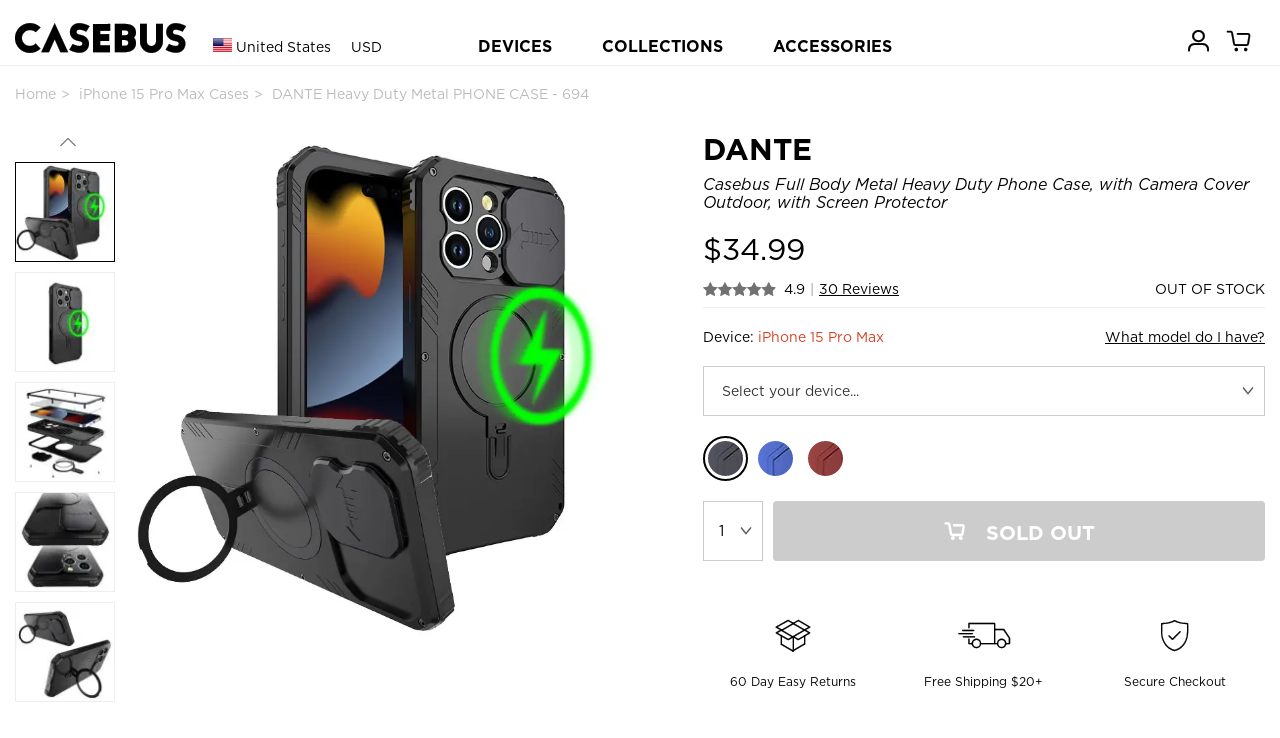

--- FILE ---
content_type: text/html; charset=utf-8
request_url: http://casebus.com/smartphone-cases/product/iphone-xr-case_694-Camera-Cover-Phone-Case-Outdoor-Heavy-Duty-Aluminum-Metal-with-Screen-Protector-Kickstand-case
body_size: 251830
content:



<!DOCTYPE html>
<html>

<head>
    <meta charset="UTF-8">
    <meta name="google-site-verification" content="KvOETTHxjT0jyNSo2_8ELAO66mdorYR7tT9Di4aKJoE" />
    <meta name="viewport" content="width=device-width, initial-scale=1, shrink-to-fit=no,maximum-scale=1, minimum-scale=1, user-scalable=no">
    

    <meta name="applicable-device" content="pc,mobile">
    <meta content="telephone=no" name="format-detection" />
    <title>Heavy Duty Metal Phone Case - Casebus Full Body Metal Heavy Duty Phone Case, with Camera Cover Outdoor, with Screen Protector - DANTE - Casebus</title>
    <meta name="keywords" content="Heavy Duty Metal Phone Case,Casebus Full Body Metal Heavy Duty Phone Case, with Camera Cover Outdoor, with Screen Protector,DANTE,Casebus">
    <meta name="description" content="Buy Heavy Duty Metal Phone Case - Casebus Full Body Metal Heavy Duty Phone Case, with Camera Cover Outdoor, with Screen Protector - DANTE at Casebus.">
    <meta http-equiv="Cache-Control" content="no-transform">
    <meta http-equiv="Cache-Control" content="no-siteapp">
   
    <link rel="shortcut icon" href="/images/favicon.ico" />
    <link rel="stylesheet" href="/css/styles.css?20250910001" media="" />
    <link rel="stylesheet" href="/css/libs/swiper.min.css">
    <script src="/js/libs/jquery-3.4.1.min.js"></script>
    <script src="/js/libs/swiper.min.js"></script>
    <script async src="https://www.googletagmanager.com/gtag/js?id=G-25HXQ06FFD"></script>
    
    <link rel="preload" href="/fonts/Ailerons/Ailerons.ttf" as="font" crossorigin>
    <link rel="preload" href="/fonts/Tahu/Tahu.ttf" as="font" crossorigin>
    <link rel="preload" href="/fonts/BREAK-BEACH/BREAK-BEACH.ttf" as="font" crossorigin>
    <link rel="preload" href="/fonts/Great-Day/Great-Day.ttf" as="font" crossorigin>
    <link rel="preload" href="/fonts/Holland/Holland.ttf" as="font" crossorigin>
    <link rel="preload" href="/fonts/jandys-dua/jandys-dua.ttf" as="font" crossorigin>
    <link rel="preload" href="/fonts/leafy/leafy.ttf" as="font" crossorigin>

    <style>
        .footer__country{
            font-size:16px;
        }
        .headtag_maxwidth{
            max-width:220px;
            word-break: break-all;
        }
        .header-pc-devicesdetail{
            padding-left:15px;
        }
         .comparisontitle{
        font-size:14px;
         line-height:40px;
        }
        .comparison{
        max-width:800px;
            display: flex;
    flex-direction: column;
        line-height:20px;
        margin-bottom: 40px;
        }
        .comparison_table td{
        padding-top:10px;
        padding-bottom:10px;
        }
        .comparison_table th{
        padding-top:10px;
        padding-bottom:10px;
        }
        .comparison_tr{
        border-bottom: 1px solid #e6e6e6;
        }
         .comparison_cell{
        padding-left:5px;
        padding-right:5px;
        text-align:center;
        }
        .comparison_bgc1{
        background:#efefef;
        }
        .status-point {display: inline-block;width: 10px;height: 10px;border-radius: 50%;}
    </style>
    <script>
        window.dataLayer = window.dataLayer || []; function gtag(){dataLayer.push(arguments);}
        //gtag('consent', 'default', {
        //    'ad_storage': 'granted'
        //});
        //gtag('consent', 'default', {
        //    'analytics_storage': 'granted'
        //});
        //gtag('consent', 'default', {
        //    'functionality_storage': 'granted'
        //});
        gtag('js', new Date());
        gtag('config', 'G-25HXQ06FFD', {
            'custom_map': {
                'dimension2': 'ecomm_prodid',
                'dimension3': 'ecomm_pagetype',
                'dimension4': 'ecomm_totalvalue'
            }
        });
        //gtag('config', 'AW-660312302');
        gtag('config','AW-660312302', {'allow_enhanced_conversions':true});

           
        gtag('event', 'view_item', {
            'send_to': ['AW-660312302', 'G-25HXQ06FFD'],
            'value': 34.99,
            'items': [
              {
                  'id': 'p0694_iphone-xr_1108',
                  'google_business_vertical': 'retail'
              }],
            'ecomm_prodid': 'p0694_iphone-xr_1108',
            'ecomm_totalvalue': 34.99,
            'ecomm_pagetype': 'product',
            'non_interaction': true
        });
        




    </script>

    

    
    <script>(function(w,d,t,r,u){var f,n,i;w[u]=w[u]||[],f=function(){var o={ti:"137003600"};o.q=w[u],w[u]=new UET(o),w[u].push("pageLoad")},n=d.createElement(t),n.src=r,n.async=1,n.onload=n.onreadystatechange=function(){var s=this.readyState;s&&s!=="loaded"&&s!=="complete"||(f(),n.onload=n.onreadystatechange=null)},i=d.getElementsByTagName(t)[0],i.parentNode.insertBefore(n,i)})(window,document,"script","//bat.bing.com/bat.js","uetq");</script>
    <script>
        function uet_report_conversion_add_to_cart() {
            window.uetq.push('event', 'add_to_cart', {"event_category":"event"});
}
        function uet_report_conversion_begin_checkout() {
    window.uetq.push('event', 'begin_checkout', {});
}
    </script>
    <!-- Facebook Pixel Code -->
    <script>
        !function(f,b,e,v,n,t,s){
            if(f.fbq)return;n=f.fbq=function(){n.callMethod?n.callMethod.apply(n,arguments):n.queue.push(arguments)};
            if(!f._fbq)f._fbq=n;n.push=n;n.loaded=!0;n.version='2.0';
            n.queue=[];t=b.createElement(e);t.async=!0;
            t.src=v;s=b.getElementsByTagName(e)[0];
            s.parentNode.insertBefore(t,s)
        }(window,document,'script','https://connect.facebook.net/en_US/fbevents.js');
        fbq('init', '3189369104715145');
        fbq('track', 'PageView');

            
            fbq('track', 'ViewContent', {
                content_ids: ['p0694_iphone-xr_1108'],
                content_type: 'product'
            });
            

    </script>
    <noscript>
        <img height="1" width="1" style="display:none" src="https://www.facebook.com/tr?id=3189369104715145&ev=PageView&noscript=1" />
    </noscript>
    <!-- End Facebook Pixel Code -->
    <script>
    window.addEventListener('load', function(event) {
        if (window.location.href.includes('casebus.com')) {
            setTimeout(function() {
                gtag('event', 'page_duration_2mins');
            }, 120000);
        }
    });
    </script>

    <!-- Criteo Loader File -->

    <script type="text/javascript" src="//dynamic.criteo.com/js/ld/ld.js?a=94455" async="true"></script>

    <!-- END Criteo Loader File -->

    <!-- Criteo Tag -->

    <script type="text/javascript">

window.criteo_q = window.criteo_q || [];

var deviceType = /iPad/.test(navigator.userAgent) ? "t" : /Mobile|iP(hone|od)|Android|BlackBerry|IEMobile|Silk/.test(navigator.userAgent) ? "m" : "d";

    
   window.criteo_q.push(

{ event: "setAccount", account: 94455 },

{ event: "setSiteType", type: deviceType},

{ event: "viewItem", item: "p0694_iphone-xr_1108" }

);
    





    </script>
    <!-- END Criteo Tag -->

</head>

<body class="body_bg">
    




<script>
var swiper__notice = new Swiper('#swiper__notice', {
    direction: 'vertical',
    autoplay:{
        delay: 5000,
    }
});
</script>
    
<header class="header" id="header">
    <div class="container-lg header__inner">
        <div class="header__left">
            <a class="header__back"><i class="icon-left"></i></a>
                <input type="hidden" id="sitecurrency" name="sitecurrency" value="USD" tabindex="1" />
                            <input type="hidden" id="site_lan" name="site_lan" value="EN" tabindex="2" />
                            <input type="hidden" id="sitecurrency_symbol" name="sitecurrency_symbol" value="$" tabindex="3" />
         
            <div class="header__country j-country">

                <div class="selected">
                        <img src="/images/us.png" alt="" class="country__img">
                        <span class="c">United States</span>
                        <span class="u">USD</span>

                </div>
            </div>

            <a class="j-drawer--show header__menu--btn"><i class="header__icon--menu icon-menu"></i></a>
          
        </div>
        <div class="header__center">
           
            <div class="country_h5 j-country">
                <img src="/images/us.png" alt="" class="country__img country__img_h5">
                
            </div>
            <a href="/" class="header__logo" title="caseBus"><i class="header__icon--logo icon-logo"></i></a>
        </div>
        <ul class="header__right">
           
            
            <li class="header__icon">
                
                <a href="/Account/Orders/" title="my orders">
                    <i class="header__icon--cart icon-userhome"></i>
                </a>
                
            </li>

            <li class="header__icon icon_cart_top" id="icon_cart_top">
                <a href="javascript://" title="cart">
                    <i class="header__icon--cart icon-cart" ></i>
                    <span class="header__dot header__dot--cart  hide">0</span>
                </a>
            </li>
            
            
        </ul>
    </div>


    
</header>

<!-- PC端顶部 begin -->
<header class="header-pc" id="header-pc">
    <div class="container-lg header__inner">
        <div class="header__leftlogo">
            <a href="/" class="header__logo" title="caseBus"><i class="header__icon--logo icon-logo"></i></a>
        </div>
        <div class="header__leftcountry">
                <div class="selected">
                    <img src="/images/us.png" alt="" class="country__img">
                    <span class="c">United States</span>
                    <span class="u">USD</span>
                </div>
        </div>
        <div class="header__centernav">
            <ul class="header-nav">
                <li class="nav-device">DEVICES</li>
                <li class="nav-collection">COLLECTIONS</li>
                <li><a href="/Accessories/">ACCESSORIES</a></li>
            </ul>
        </div>
        <ul class="header__rightmem">
            <li class="header__icon">
                
                <a href="/Account/Orders/" title="my orders">
                    <i class="header__icon--cart icon-userhome"></i>
                </a>
                
            </li>
            <li class="header__icon icon_cart_top" id="icon_cart_top">
                <a href="javascript://" title="cart">
                    <i class="header__icon--cart icon-cart"></i>
                    <span class="header__dot header__dot--cart  hide">0</span>
                </a>
            </li>

            
</ul>
    </div>
</header>
<!-- PC端顶部 end -->

<!-- PC端弹出导航 begin -->

<div class="header-pc-devices" id="header-pc-devices">
    <div class="header-pc-devicesdetail">
        <ul class="devicesdetail-ul">
            <li class="devicesdetail-title">
                <a href="/smartphone-cases/apple-cases/" title="Apple iPhone">Apple iPhone</a>
            </li>
                            <li>
                                <a href="/smartphone-cases/apple-cases/iphone-17-pro-max-cases" title="iPhone 17 Pro Max Cases">
                                    iPhone 17 Pro Max  <span style="color:white;background-color:red;padding-left:4px;padding-right:4px;">NEW!</span>                                </a>
                            </li>
                            <li>
                                <a href="/smartphone-cases/apple-cases/iphone-17-pro-cases" title="iPhone 17 Pro Cases">
                                    iPhone 17 Pro  <span style="color:white;background-color:red;padding-left:4px;padding-right:4px;">NEW!</span>                                </a>
                            </li>
                            <li>
                                <a href="/smartphone-cases/apple-cases/iphone-Air-cases" title="iPhone Air Cases">
                                    iPhone Air  <span style="color:white;background-color:red;padding-left:4px;padding-right:4px;">NEW!</span>                                </a>
                            </li>
                            <li>
                                <a href="/smartphone-cases/apple-cases/iphone-17-cases" title="iPhone 17 Cases">
                                    iPhone 17  <span style="color:white;background-color:red;padding-left:4px;padding-right:4px;">NEW!</span>                                </a>
                            </li>
                            <li>
                                <a href="/smartphone-cases/apple-cases/iphone-16-pro-max-cases" title="iPhone 16 Pro Max Cases">
                                    iPhone 16 Pro Max                                 </a>
                            </li>
                            <li>
                                <a href="/smartphone-cases/apple-cases/iphone-16-pro-cases" title="iPhone 16 Pro Cases">
                                    iPhone 16 Pro                                 </a>
                            </li>
                            <li>
                                <a href="/smartphone-cases/apple-cases/iphone-16-plus-cases" title="iPhone 16 Plus Cases">
                                    iPhone 16 Plus                                 </a>
                            </li>
                            <li>
                                <a href="/smartphone-cases/apple-cases/iphone-16-cases" title="iPhone 16 Cases">
                                    iPhone 16                                 </a>
                            </li>
                            <li>
                                <a href="/smartphone-cases/apple-cases/iphone-16e-cases" title="iPhone 16e Cases">
                                    iPhone 16e                                 </a>
                            </li>
                            <li>
                                <a href="/smartphone-cases/apple-cases/iphone-15-pro-max-cases" title="iPhone 15 Pro Max Cases">
                                    iPhone 15 Pro Max                                 </a>
                            </li>
                            <li>
                                <a href="/smartphone-cases/apple-cases/iphone-15-pro-cases" title="iPhone 15 Pro Cases">
                                    iPhone 15 Pro                                 </a>
                            </li>
                            <li>
                                <a href="/smartphone-cases/apple-cases/iphone-15-plus-cases" title="iPhone 15 Plus Cases">
                                    iPhone 15 Plus                                 </a>
                            </li>
                            <li>
                                <a href="/smartphone-cases/apple-cases/iphone-15-cases" title="iPhone 15 Cases">
                                    iPhone 15                                 </a>
                            </li>
                            <li>
                                <a href="/smartphone-cases/apple-cases/iphone-14-pro-max-cases" title="iPhone 14 Pro Max Cases">
                                    iPhone 14 Pro Max                                 </a>
                            </li>
                            <li>
                                <a href="/smartphone-cases/apple-cases/iphone-14-pro-cases" title="iPhone 14 Pro Cases">
                                    iPhone 14 Pro                                 </a>
                            </li>
                            <li>
                                <a href="/smartphone-cases/apple-cases/iphone-14-plus-cases" title="iPhone 14 Plus Cases">
                                    iPhone 14 Plus                                 </a>
                            </li>
                            <li>
                                <a href="/smartphone-cases/apple-cases/iphone-14-cases" title="iPhone 14 Cases">
                                    iPhone 14                                 </a>
                            </li>
                            <li>
                                <a href="/smartphone-cases/apple-cases/iphone-13-pro-max-cases" title="iPhone 13 Pro Max Cases">
                                    iPhone 13 Pro Max                                 </a>
                            </li>
                            <li>
                                <a href="/smartphone-cases/apple-cases/iphone-13-pro-cases" title="iPhone 13 Pro Cases">
                                    iPhone 13 Pro                                 </a>
                            </li>
                            <li>
                                <a href="/smartphone-cases/apple-cases/iphone-13-cases" title="iPhone 13 Cases">
                                    iPhone 13                                 </a>
                            </li>
        </ul>
        <ul class="devicesdetail-ul">
            <li class="devicesdetail-title">
                &nbsp;
            </li>
                                <li>
                                    <a href="/smartphone-cases/apple-cases/iphone-13-mini-cases" title="iPhone 13 Mini Cases">
                                        iPhone 13 Mini                                     </a>
                                </li>
                                <li>
                                    <a href="/smartphone-cases/apple-cases/iphone-12-pro-max-cases" title="iPhone 12 Pro Max Cases">
                                        iPhone 12 Pro Max                                     </a>
                                </li>
                                <li>
                                    <a href="/smartphone-cases/apple-cases/iphone-12-pro-cases" title="iPhone 12 Pro Cases">
                                        iPhone 12 Pro                                     </a>
                                </li>
                                <li>
                                    <a href="/smartphone-cases/apple-cases/iphone-12-cases" title="iPhone 12 Cases">
                                        iPhone 12                                     </a>
                                </li>
                                <li>
                                    <a href="/smartphone-cases/apple-cases/iphone-12-mini-cases" title="iPhone 12 Mini Cases">
                                        iPhone 12 Mini                                     </a>
                                </li>
                                <li>
                                    <a href="/smartphone-cases/apple-cases/iphone-11-pro-max-cases" title="iPhone 11 Pro Max Cases">
                                        iPhone 11 Pro Max                                     </a>
                                </li>
                                <li>
                                    <a href="/smartphone-cases/apple-cases/iphone-11-pro-cases" title="iPhone 11 Pro Cases">
                                        iPhone 11 Pro                                     </a>
                                </li>
                                <li>
                                    <a href="/smartphone-cases/apple-cases/iphone-11-cases" title="iPhone 11 Cases">
                                        iPhone 11                                     </a>
                                </li>
                                <li>
                                    <a href="/smartphone-cases/apple-cases/iPhone-SE-2020-cases" title="iPhone SE 2022/2020 Cases">
                                        iPhone SE 2022/2020                                     </a>
                                </li>
                                <li>
                                    <a href="/smartphone-cases/apple-cases/iphone-xs-max-cases" title="iPhone XS Max Cases">
                                        iPhone XS Max                                     </a>
                                </li>
                                <li>
                                    <a href="/smartphone-cases/apple-cases/iphone-xr-cases" title="iPhone XR Cases">
                                        iPhone XR                                     </a>
                                </li>
                                <li>
                                    <a href="/smartphone-cases/apple-cases/iphone-xs-cases" title="iPhone X/XS Cases">
                                        iPhone X/XS                                     </a>
                                </li>
                                <li>
                                    <a href="/smartphone-cases/apple-cases/iphone-8-plus-cases" title="iPhone 8 Plus / 7 Plus Cases">
                                        iPhone 8 Plus / 7 Plus                                     </a>
                                </li>
                                <li>
                                    <a href="/smartphone-cases/apple-cases/iphone-8-cases" title="iPhone 8/7 Cases">
                                        iPhone 8/7                                     </a>
                                </li>
                                <li>
                                    <a href="/smartphone-cases/apple-cases/iphone-6-plus-cases" title="iPhone 6/6S Plus Cases">
                                        iPhone 6/6S Plus                                     </a>
                                </li>
                                <li>
                                    <a href="/smartphone-cases/apple-cases/iphone-6-cases" title="iPhone 6/6S Cases">
                                        iPhone 6/6S                                     </a>
                                </li>
        </ul>
        <ul class="devicesdetail-ul">
            <li class="devicesdetail-title">
                <a href="/smartphone-cases/samsung-cases/" title="Samsung Galaxy">Samsung Galaxy</a>
            </li>
                                <li>
                                    <a href="/smartphone-cases/samsung-cases/Samsung-Galaxy-S25-Ultra-cases" title="Samsung Galaxy S25 Ultra Cases">
                                        Galaxy S25 Ultra  <span style="color:white;background-color:red;padding-left:4px;padding-right:4px;">NEW!</span>                                    </a>
                                </li>
                                <li>
                                    <a href="/smartphone-cases/samsung-cases/Samsung-Galaxy-S25-Plus-cases" title="Samsung Galaxy S25 Plus Cases">
                                        Galaxy S25 Plus  <span style="color:white;background-color:red;padding-left:4px;padding-right:4px;">NEW!</span>                                    </a>
                                </li>
                                <li>
                                    <a href="/smartphone-cases/samsung-cases/Samsung-Galaxy-S25-cases" title="Samsung Galaxy S25 Cases">
                                        Galaxy S25  <span style="color:white;background-color:red;padding-left:4px;padding-right:4px;">NEW!</span>                                    </a>
                                </li>
                                <li>
                                    <a href="/smartphone-cases/samsung-cases/Samsung-Galaxy-S25-Edge-cases" title="Samsung Galaxy S25 Edge Cases">
                                        Galaxy S25 Edge  <span style="color:white;background-color:red;padding-left:4px;padding-right:4px;">NEW!</span>                                    </a>
                                </li>
                                <li>
                                    <a href="/smartphone-cases/samsung-cases/Samsung-Galaxy-S25-FE-cases" title="Samsung Galaxy S25 FE Cases">
                                        Galaxy S25 FE  <span style="color:white;background-color:red;padding-left:4px;padding-right:4px;">NEW!</span>                                    </a>
                                </li>
                                <li>
                                    <a href="/smartphone-cases/samsung-cases/Samsung-Galaxy-S24-Ultra-cases" title="Samsung Galaxy S24 Ultra Cases">
                                        Galaxy S24 Ultra                                     </a>
                                </li>
                                <li>
                                    <a href="/smartphone-cases/samsung-cases/Samsung-Galaxy-S24-Plus-cases" title="Samsung Galaxy S24 Plus Cases">
                                        Galaxy S24 Plus                                     </a>
                                </li>
                                <li>
                                    <a href="/smartphone-cases/samsung-cases/Samsung-Galaxy-S24-cases" title="Samsung Galaxy S24 Cases">
                                        Galaxy S24                                     </a>
                                </li>
                                <li>
                                    <a href="/smartphone-cases/samsung-cases/Samsung-Galaxy-S24-FE-cases" title="Samsung Galaxy S24 FE Cases">
                                        Galaxy S24 FE                                     </a>
                                </li>
                                <li>
                                    <a href="/smartphone-cases/samsung-cases/Samsung-Galaxy-S23-Ultra-cases" title="Samsung Galaxy S23 Ultra Cases">
                                        Galaxy S23 Ultra                                     </a>
                                </li>
                                <li>
                                    <a href="/smartphone-cases/samsung-cases/Samsung-Galaxy-S23-Plus-cases" title="Samsung Galaxy S23 Plus Cases">
                                        Galaxy S23 Plus                                     </a>
                                </li>
                                <li>
                                    <a href="/smartphone-cases/samsung-cases/Samsung-Galaxy-S23-cases" title="Samsung Galaxy S23 Cases">
                                        Galaxy S23                                     </a>
                                </li>
                                <li>
                                    <a href="/smartphone-cases/samsung-cases/Samsung-Galaxy-S23-FE-cases" title="Samsung Galaxy S23 FE Cases">
                                        Galaxy S23 FE                                     </a>
                                </li>
                                <li>
                                    <a href="/smartphone-cases/samsung-cases/Samsung-Galaxy-S22-Ultra-cases" title="Samsung Galaxy S22 Ultra Cases">
                                        Galaxy S22 Ultra                                     </a>
                                </li>
                                <li>
                                    <a href="/smartphone-cases/samsung-cases/Samsung-Galaxy-S22-Plus-cases" title="Samsung Galaxy S22 Plus Cases">
                                        Galaxy S22 Plus                                     </a>
                                </li>
                                <li>
                                    <a href="/smartphone-cases/samsung-cases/Samsung-Galaxy-S22-cases" title="Samsung Galaxy S22 Cases">
                                        Galaxy S22                                     </a>
                                </li>
                                <li>
                                    <a href="/smartphone-cases/samsung-cases/Samsung-Galaxy-S21-Ultra-cases" title="Samsung Galaxy S21 Ultra Cases">
                                        Galaxy S21 Ultra                                     </a>
                                </li>
                                <li>
                                    <a href="/smartphone-cases/samsung-cases/Samsung-Galaxy-S21-Plus-cases" title="Samsung Galaxy S21 Plus Cases">
                                        Galaxy S21 Plus                                     </a>
                                </li>
                                <li>
                                    <a href="/smartphone-cases/samsung-cases/Samsung-Galaxy-S21-cases" title="Samsung Galaxy S21 Cases">
                                        Galaxy S21                                     </a>
                                </li>
            <li>
                <a href="/smartphone-cases/samsung-cases/">All Galaxy Cases</a>
            </li>
        </ul>
        <ul class="devicesdetail-ul">
            <li class="devicesdetail-title">
                <a href="/IPad-cases/" title="Apple iPad">Apple iPad</a>
            </li>
                                <li>
                                    <a href="/IPad-cases/iPad-Pro-2025-13Inch-cases" title="iPad Pro (2025 13Inch) Cases">
                                        iPad Pro (2025 13Inch)  <span style="color:white;background-color:red;padding-left:4px;padding-right:4px;">NEW!</span>                                    </a>
                                </li>
                                <li>
                                    <a href="/IPad-cases/iPad-Pro-2025-11Inch-cases" title="iPad Pro (2025 11Inch) Cases">
                                        iPad Pro (2025 11Inch)  <span style="color:white;background-color:red;padding-left:4px;padding-right:4px;">NEW!</span>                                    </a>
                                </li>
                                <li>
                                    <a href="/IPad-cases/iPad-11-cases" title="iPad 11 (2025 11Inch) Cases">
                                        iPad 11 (2025 11Inch)                                     </a>
                                </li>
                                <li>
                                    <a href="/IPad-cases/iPad-Air7-13Inch-cases" title="iPad Air 7 (2025 13Inch) Cases">
                                        iPad Air 7 (2025 13Inch)                                     </a>
                                </li>
                                <li>
                                    <a href="/IPad-cases/iPad-Air7-11Inch-cases" title="iPad Air 7 (2025 11Inch) Cases">
                                        iPad Air 7 (2025 11Inch)                                     </a>
                                </li>
                                <li>
                                    <a href="/IPad-cases/iPad-Air6-13Inch-cases" title="iPad Air 6 (2024 13Inch) Cases">
                                        iPad Air 6 (2024 13Inch)                                     </a>
                                </li>
                                <li>
                                    <a href="/IPad-cases/iPad-Air6-11Inch-cases" title="iPad Air 6 (2024 11Inch) Cases">
                                        iPad Air 6 (2024 11Inch)                                     </a>
                                </li>
                                <li>
                                    <a href="/IPad-cases/iPad-Pro-2024-13Inch-cases" title="iPad Pro (2024 13Inch) Cases">
                                        iPad Pro (2024 13Inch)                                     </a>
                                </li>
                                <li>
                                    <a href="/IPad-cases/iPad-Pro-2024-11Inch-cases" title="iPad Pro (2024 11Inch) Cases">
                                        iPad Pro (2024 11Inch)                                     </a>
                                </li>
                                <li>
                                    <a href="/IPad-cases/iPad-Mini-7-cases" title="iPad Mini 7 (2024 8.3Inch) Cases">
                                        iPad Mini 7 (2024 8.3Inch)                                     </a>
                                </li>
                                <li>
                                    <a href="/IPad-cases/iPad-10-cases" title="iPad 10 (2022 10.9Inch) Cases">
                                        iPad 10 (2022 10.9Inch)                                     </a>
                                </li>
                                <li>
                                    <a href="/IPad-cases/iPad-Pro-11-2022-cases" title="iPad Pro 11 (2022 11Inch) Cases">
                                        iPad Pro 11 (2022 11Inch)                                     </a>
                                </li>
                                <li>
                                    <a href="/IPad-cases/iPad-Pro6-cases" title="iPad Pro 6 (2022 12.9Inch) Cases">
                                        iPad Pro 6 (2022 12.9Inch)                                     </a>
                                </li>
                                <li>
                                    <a href="/IPad-cases/iPad-Air5-cases" title="iPad Air 5 (2022 10.9Inch) Cases">
                                        iPad Air 5 (2022 10.9Inch)                                     </a>
                                </li>
                                <li>
                                    <a href="/IPad-cases/iPad-9-2021-cases" title="iPad 9 (2021 10.2Inch) Cases">
                                        iPad 9 (2021 10.2Inch)                                     </a>
                                </li>
                                <li>
                                    <a href="/IPad-cases/iPad-Mini-6-cases" title="iPad Mini 6 (2021 8.3Inch) Cases">
                                        iPad Mini 6 (2021 8.3Inch)                                     </a>
                                </li>
                                <li>
                                    <a href="/IPad-cases/iPad-Pro-11-2021-cases" title="iPad Pro 11 (2021 11Inch) Cases">
                                        iPad Pro 11 (2021 11Inch)                                     </a>
                                </li>
                                <li>
                                    <a href="/IPad-cases/iPad-Pro5-cases" title="iPad Pro 5 (2021 12.9Inch) Cases">
                                        iPad Pro 5 (2021 12.9Inch)                                     </a>
                                </li>
                                <li>
                                    <a href="/IPad-cases/iPad-8-2020-cases" title="iPad 8 (2020 10.2Inch) Cases">
                                        iPad 8 (2020 10.2Inch)                                     </a>
                                </li>
            <li>
                <a href="/IPad-cases/">All iPad Cases</a>
            </li>
        </ul>

        

        <ul class="devicesdetail-ul">
            <li class="devicesdetail-title">
                <a href="/MacBook-cases/" title="MacBook Case">MacBook</a>
            </li>
                                <li class="headtag_maxwidth">
                                    <a href="/MacBook-cases/MacBook-Pro-16-2024-cases" title="MacBook Pro 16 (A3403/A3186) Cases">
                                        Pro 16 (A3403/A3186)                                     </a>
                                </li>
                                <li class="headtag_maxwidth">
                                    <a href="/MacBook-cases/MacBook-Pro-14-2024-cases" title="MacBook Pro 14 (A3112/A3185/A3401/A3434) Cases">
                                        Pro 14 (A3112/A3185/A3401/A3434)                                     </a>
                                </li>
                                <li class="headtag_maxwidth">
                                    <a href="/MacBook-cases/MacBook-Air-15-2023-cases" title="MacBook Air 15 (A3241/A2941/A3114) Cases">
                                        Air 15 (A3241/A2941/A3114)                                     </a>
                                </li>
                                <li class="headtag_maxwidth">
                                    <a href="/MacBook-cases/MacBook-Air-136-2022-cases" title="MacBook Air 13.6 (A3240/A2681/A3113) Cases">
                                        Air 13.6 (A3240/A2681/A3113)                                     </a>
                                </li>
                                <li class="headtag_maxwidth">
                                    <a href="/MacBook-cases/MacBook-Pro-16-2021-cases" title="MacBook Pro 16 (A2485/A2780/A2991) Cases">
                                        Pro 16 (A2485/A2780/A2991)                                     </a>
                                </li>
                                <li class="headtag_maxwidth">
                                    <a href="/MacBook-cases/MacBook-Pro-14-2021-cases" title="MacBook Pro 14 (A2442/A2779/A2918/A2992) Cases">
                                        Pro 14 (A2442/A2779/A2918/A2992)                                     </a>
                                </li>
                                <li class="headtag_maxwidth">
                                    <a href="/MacBook-cases/MacBook-Pro-133-2020-cases" title="MacBook Pro 13.3 (A2338) Cases">
                                        Pro 13.3 (A2338)                                     </a>
                                </li>
                                <li class="headtag_maxwidth">
                                    <a href="/MacBook-cases/MacBook-Air-13-2018-cases" title="MacBook Air 13 (A1932/A2179/A2337) Cases">
                                        Air 13 (A1932/A2179/A2337)                                     </a>
                                </li>
                                <li class="headtag_maxwidth">
                                    <a href="/MacBook-cases/MacBook-Pro-13-2020-cases" title="MacBook Pro 13 (A2289/A2251) Cases">
                                        Pro 13 (A2289/A2251)                                     </a>
                                </li>
                                <li class="headtag_maxwidth">
                                    <a href="/MacBook-cases/MacBook-Pro-16-2019-cases" title="MacBook Pro 16 (A2141) Cases">
                                        Pro 16 (A2141)                                     </a>
                                </li>
                                <li class="headtag_maxwidth">
                                    <a href="/MacBook-cases/MacBook-Pro-13-2018-cases" title="MacBook Pro 13 (A1989/A2159) Cases">
                                        Pro 13 (A1989/A2159)                                     </a>
                                </li>
                                <li class="headtag_maxwidth">
                                    <a href="/MacBook-cases/MacBook-Pro-15-2016-cases" title="MacBook Pro 15 (A1707/A1990) Cases">
                                        Pro 15 (A1707/A1990)                                     </a>
                                </li>
                                <li class="headtag_maxwidth">
                                    <a href="/MacBook-cases/MacBook-12-2015-cases" title="MacBook 12 (A1534/A1931) Cases">
                                        12 (A1534/A1931)                                     </a>
                                </li>
                                <li class="headtag_maxwidth">
                                    <a href="/MacBook-cases/MacBook-Pro-13-2016-cases" title="MacBook Pro 13 (A1706/A1708) Cases">
                                        Pro 13 (A1706/A1708)                                     </a>
                                </li>
                                <li class="headtag_maxwidth">
                                    <a href="/MacBook-cases/MacBook-Air-11-2012-cases" title="MacBook Air 11 (A1370/A1465) Cases">
                                        Air 11 (A1370/A1465)                                     </a>
                                </li>
                                <li class="headtag_maxwidth">
                                    <a href="/MacBook-cases/MacBook-Pro-13-2012-cases" title="MacBook Pro 13 (A1425/A1502) Cases">
                                        Pro 13 (A1425/A1502)                                     </a>
                                </li>
                                <li class="headtag_maxwidth">
                                    <a href="/MacBook-cases/MacBook-Pro-15-2012-cases" title="MacBook Pro 15 (A1398) Cases">
                                        Pro 15 (A1398)                                     </a>
                                </li>
                                <li class="headtag_maxwidth">
                                    <a href="/MacBook-cases/MacBook-Air-13-2010-cases" title="MacBook Air 13 (A1369/A1466) Cases">
                                        Air 13 (A1369/A1466)                                     </a>
                                </li>
        </ul>

        <ul class="devicesdetail-ul">
            <li class="devicesdetail-title">
                <a href="/Apple-Watch-Bands/" title="Apple Watch Bands">Apple Watch Bands</a>
            </li>
            <li class="devicesdetail-title">
                <a href="/Bag/" title="Bags">Laptop Sleeves</a>
            </li>
            <li class="devicesdetail-title">
                <a href="/smartphone-cases/google-cases/" title="Google Pixel Cases">Google Pixel Cases</a>
            </li>
            <li class="devicesdetail-title">
                <a href="/Airpods-cases/" title="Airpods Cases">Airpods Cases</a>
            </li>
        </ul>
    </div>
</div>

<!-- PC端弹出导航 新改 -->


<!-- PC端弹出导航 end -->

<!-- PC端弹出导航 COLLECTIONS begin -->
<div class="header-pc-collections" id="header-pc-collections">
    <div class="header-pc-devicesdetail">
        <ul>
            <li>
               &nbsp;
            </li>
        </ul>
        <ul class="devicesdetail-ul">
            <li class="devicesdetail-title">
                COLLECTIONS
            </li>
            <li class="devicesdetail-title2">
                Wallet Series
            </li>
            <li>&nbsp; &nbsp; <a href="/Tags/Wallet" title="Wallet Cases">All Wallet Cases</a></li>
            <li>&nbsp; &nbsp; <a href="/Tags/Crossbody" title="Crossbody  Cases">Crossbody  Cases</a></li>
            <li>&nbsp; &nbsp; <a href="/Tags/Folio-Flip" title="Flip Folio Cases">Flip Folio Cases</a></li>
            <li>&nbsp; &nbsp; <a href="/Tags/Detachable" title="Detachable Wallet Cases">Detachable Cases</a></li>
            <li class="devicesdetail-title2">
                Heavy Duty Series
            </li>
            <li>&nbsp; &nbsp; <a href="/Tags/heavy-duty" title="Heavy Duty Cases">Heavy Duty Cases</a></li>
            <li class="devicesdetail-title2">
                Featured Series
            </li>
            <li>&nbsp; &nbsp; <a href="/Tags/Glitter" title="Glitter Cases">Glitter Cases</a></li>
            <li>&nbsp; &nbsp; <a href="/Tags/Waterproof" title="Waterproof Cases">Waterproof Cases</a></li>
            <li>&nbsp; &nbsp; <a href="/Tags/Battery" title="Battery Cases">Battery Cases</a></li>
            <li>&nbsp; &nbsp; <a href="/Tags/Magsafe" title="Magsafe Cases">Magsafe Cases</a></li>
            <li>&nbsp; &nbsp; <a href="/Tags/Design" title="Design Cases">Design Cases</a></li>
            <li>&nbsp; &nbsp; <a href="/Tags/Custom" title="Custom Cases">Custom Cases</a></li>            
        </ul>
    </div>
</div>
<!-- PC端弹出导航 COLLECTIONS end -->

    <!-- PC端导航 begin -->
    <!-- PC端导航 end -->
    <!-- 移动端抽屉导航 begin -->
    <div class="j-drawer drawer">
        <div class="j-drawer__sidebar drawer__sidebar">
            <div class="drawer__logo">
                <a href="/"><i class="drawer__icon--logo icon-logo"></i></a>
            </div>
            <div class="drawer__nav">
                <ul>


                    <li><a href="/smartphone-cases/apple-cases/iphone-17-pro-max-cases" title="iPhone 17 Pro Max Cases">iPhone 17 Pro Max Cases</a></li>
                    <li><a href="/smartphone-cases/apple-cases/iphone-17-pro-cases" title="iPhone 17 Pro Cases">iPhone 17 Pro Cases</a></li>
                    <li><a href="/smartphone-cases/apple-cases/iphone-Air-cases" title="iPhone Air Cases">iPhone Air Cases</a></li>
                    <li><a href="/smartphone-cases/apple-cases/iphone-17-cases" title="iPhone 17 Cases">iPhone 17 Cases</a></li>


                    <li>
                        <a class="j-drawer__button" title="iPhone Cases">iPhone Cases</a>
                        <ul class="drawer__dropdown j-sibling">
                            <li>
                                <a href="/smartphone-cases/apple-cases/iphone-17-pro-max-cases" title="iPhone 17 Pro Max Cases">
                                    iPhone 17 Pro Max  <span style="color:white;background-color:red;padding-left:4px;padding-right:4px;">NEW!</span>                                </a>
                            </li>
                            <li>
                                <a href="/smartphone-cases/apple-cases/iphone-17-pro-cases" title="iPhone 17 Pro Cases">
                                    iPhone 17 Pro  <span style="color:white;background-color:red;padding-left:4px;padding-right:4px;">NEW!</span>                                </a>
                            </li>
                            <li>
                                <a href="/smartphone-cases/apple-cases/iphone-Air-cases" title="iPhone Air Cases">
                                    iPhone Air  <span style="color:white;background-color:red;padding-left:4px;padding-right:4px;">NEW!</span>                                </a>
                            </li>
                            <li>
                                <a href="/smartphone-cases/apple-cases/iphone-17-cases" title="iPhone 17 Cases">
                                    iPhone 17  <span style="color:white;background-color:red;padding-left:4px;padding-right:4px;">NEW!</span>                                </a>
                            </li>
                            <li>
                                <a href="/smartphone-cases/apple-cases/iphone-16-pro-max-cases" title="iPhone 16 Pro Max Cases">
                                    iPhone 16 Pro Max                                 </a>
                            </li>
                            <li>
                                <a href="/smartphone-cases/apple-cases/iphone-16-pro-cases" title="iPhone 16 Pro Cases">
                                    iPhone 16 Pro                                 </a>
                            </li>
                            <li>
                                <a href="/smartphone-cases/apple-cases/iphone-16-plus-cases" title="iPhone 16 Plus Cases">
                                    iPhone 16 Plus                                 </a>
                            </li>
                            <li>
                                <a href="/smartphone-cases/apple-cases/iphone-16-cases" title="iPhone 16 Cases">
                                    iPhone 16                                 </a>
                            </li>
                            <li>
                                <a href="/smartphone-cases/apple-cases/iphone-16e-cases" title="iPhone 16e Cases">
                                    iPhone 16e                                 </a>
                            </li>
                            <li>
                                <a href="/smartphone-cases/apple-cases/iphone-15-pro-max-cases" title="iPhone 15 Pro Max Cases">
                                    iPhone 15 Pro Max                                 </a>
                            </li>
                            <li>
                                <a href="/smartphone-cases/apple-cases/iphone-15-pro-cases" title="iPhone 15 Pro Cases">
                                    iPhone 15 Pro                                 </a>
                            </li>
                            <li>
                                <a href="/smartphone-cases/apple-cases/iphone-15-plus-cases" title="iPhone 15 Plus Cases">
                                    iPhone 15 Plus                                 </a>
                            </li>
                            <li>
                                <a href="/smartphone-cases/apple-cases/iphone-15-cases" title="iPhone 15 Cases">
                                    iPhone 15                                 </a>
                            </li>
                            <li>
                                <a href="/smartphone-cases/apple-cases/iphone-14-pro-max-cases" title="iPhone 14 Pro Max Cases">
                                    iPhone 14 Pro Max                                 </a>
                            </li>
                            <li>
                                <a href="/smartphone-cases/apple-cases/iphone-14-pro-cases" title="iPhone 14 Pro Cases">
                                    iPhone 14 Pro                                 </a>
                            </li>
                            <li>
                                <a href="/smartphone-cases/apple-cases/iphone-14-plus-cases" title="iPhone 14 Plus Cases">
                                    iPhone 14 Plus                                 </a>
                            </li>
                            <li>
                                <a href="/smartphone-cases/apple-cases/iphone-14-cases" title="iPhone 14 Cases">
                                    iPhone 14                                 </a>
                            </li>
                            <li>
                                <a href="/smartphone-cases/apple-cases/iphone-13-pro-max-cases" title="iPhone 13 Pro Max Cases">
                                    iPhone 13 Pro Max                                 </a>
                            </li>
                            <li>
                                <a href="/smartphone-cases/apple-cases/iphone-13-pro-cases" title="iPhone 13 Pro Cases">
                                    iPhone 13 Pro                                 </a>
                            </li>
                            <li>
                                <a href="/smartphone-cases/apple-cases/iphone-13-cases" title="iPhone 13 Cases">
                                    iPhone 13                                 </a>
                            </li>
                            <li>
                                <a href="/smartphone-cases/apple-cases/iphone-13-mini-cases" title="iPhone 13 Mini Cases">
                                    iPhone 13 Mini                                 </a>
                            </li>
                            <li>
                                <a href="/smartphone-cases/apple-cases/iphone-12-pro-max-cases" title="iPhone 12 Pro Max Cases">
                                    iPhone 12 Pro Max                                 </a>
                            </li>
                            <li>
                                <a href="/smartphone-cases/apple-cases/iphone-12-pro-cases" title="iPhone 12 Pro Cases">
                                    iPhone 12 Pro                                 </a>
                            </li>
                            <li>
                                <a href="/smartphone-cases/apple-cases/iphone-12-cases" title="iPhone 12 Cases">
                                    iPhone 12                                 </a>
                            </li>
                            <li>
                                <a href="/smartphone-cases/apple-cases/iphone-12-mini-cases" title="iPhone 12 Mini Cases">
                                    iPhone 12 Mini                                 </a>
                            </li>
                            <li>
                                <a href="/smartphone-cases/apple-cases/iphone-11-pro-max-cases" title="iPhone 11 Pro Max Cases">
                                    iPhone 11 Pro Max                                 </a>
                            </li>
                            <li>
                                <a href="/smartphone-cases/apple-cases/iphone-11-pro-cases" title="iPhone 11 Pro Cases">
                                    iPhone 11 Pro                                 </a>
                            </li>
                            <li>
                                <a href="/smartphone-cases/apple-cases/iphone-11-cases" title="iPhone 11 Cases">
                                    iPhone 11                                 </a>
                            </li>
                            <li>
                                <a href="/smartphone-cases/apple-cases/iPhone-SE-2020-cases" title="iPhone SE 2022/2020 Cases">
                                    iPhone SE 2022/2020                                 </a>
                            </li>
                            <li>
                                <a href="/smartphone-cases/apple-cases/iphone-xs-max-cases" title="iPhone XS Max Cases">
                                    iPhone XS Max                                 </a>
                            </li>
                            <li>
                                <a href="/smartphone-cases/apple-cases/iphone-xr-cases" title="iPhone XR Cases">
                                    iPhone XR                                 </a>
                            </li>
                            <li>
                                <a href="/smartphone-cases/apple-cases/iphone-xs-cases" title="iPhone X/XS Cases">
                                    iPhone X/XS                                 </a>
                            </li>
                            <li>
                                <a href="/smartphone-cases/apple-cases/iphone-8-plus-cases" title="iPhone 8 Plus / 7 Plus Cases">
                                    iPhone 8 Plus / 7 Plus                                 </a>
                            </li>
                            <li>
                                <a href="/smartphone-cases/apple-cases/iphone-8-cases" title="iPhone 8/7 Cases">
                                    iPhone 8/7                                 </a>
                            </li>
                            <li>
                                <a href="/smartphone-cases/apple-cases/iphone-6-plus-cases" title="iPhone 6/6S Plus Cases">
                                    iPhone 6/6S Plus                                 </a>
                            </li>
                            <li>
                                <a href="/smartphone-cases/apple-cases/iphone-6-cases" title="iPhone 6/6S Cases">
                                    iPhone 6/6S                                 </a>
                            </li>
                        </ul>
                    </li>
                    <li>
                        <a class="j-drawer__button" title="Samsung Cases">IPad Cases</a>
                        <ul class="drawer__dropdown j-sibling">
                            <li>
                                <a href="/IPad-cases/iPad-Pro-2025-13Inch-cases" title="iPad Pro (2025 13Inch) Cases">
                                    iPad Pro (2025 13Inch)  <span style="color:white;background-color:red;padding-left:4px;padding-right:4px;">NEW!</span>                                </a>
                            </li>
                            <li>
                                <a href="/IPad-cases/iPad-Pro-2025-11Inch-cases" title="iPad Pro (2025 11Inch) Cases">
                                    iPad Pro (2025 11Inch)  <span style="color:white;background-color:red;padding-left:4px;padding-right:4px;">NEW!</span>                                </a>
                            </li>
                            <li>
                                <a href="/IPad-cases/iPad-11-cases" title="iPad 11 (2025 11Inch) Cases">
                                    iPad 11 (2025 11Inch)                                 </a>
                            </li>
                            <li>
                                <a href="/IPad-cases/iPad-Air7-13Inch-cases" title="iPad Air 7 (2025 13Inch) Cases">
                                    iPad Air 7 (2025 13Inch)                                 </a>
                            </li>
                            <li>
                                <a href="/IPad-cases/iPad-Air7-11Inch-cases" title="iPad Air 7 (2025 11Inch) Cases">
                                    iPad Air 7 (2025 11Inch)                                 </a>
                            </li>
                            <li>
                                <a href="/IPad-cases/iPad-Air6-13Inch-cases" title="iPad Air 6 (2024 13Inch) Cases">
                                    iPad Air 6 (2024 13Inch)                                 </a>
                            </li>
                            <li>
                                <a href="/IPad-cases/iPad-Air6-11Inch-cases" title="iPad Air 6 (2024 11Inch) Cases">
                                    iPad Air 6 (2024 11Inch)                                 </a>
                            </li>
                            <li>
                                <a href="/IPad-cases/iPad-Pro-2024-13Inch-cases" title="iPad Pro (2024 13Inch) Cases">
                                    iPad Pro (2024 13Inch)                                 </a>
                            </li>
                            <li>
                                <a href="/IPad-cases/iPad-Pro-2024-11Inch-cases" title="iPad Pro (2024 11Inch) Cases">
                                    iPad Pro (2024 11Inch)                                 </a>
                            </li>
                            <li>
                                <a href="/IPad-cases/iPad-Mini-7-cases" title="iPad Mini 7 (2024 8.3Inch) Cases">
                                    iPad Mini 7 (2024 8.3Inch)                                 </a>
                            </li>
                            <li>
                                <a href="/IPad-cases/iPad-10-cases" title="iPad 10 (2022 10.9Inch) Cases">
                                    iPad 10 (2022 10.9Inch)                                 </a>
                            </li>
                            <li>
                                <a href="/IPad-cases/iPad-Pro-11-2022-cases" title="iPad Pro 11 (2022 11Inch) Cases">
                                    iPad Pro 11 (2022 11Inch)                                 </a>
                            </li>
                            <li>
                                <a href="/IPad-cases/iPad-Pro6-cases" title="iPad Pro 6 (2022 12.9Inch) Cases">
                                    iPad Pro 6 (2022 12.9Inch)                                 </a>
                            </li>
                            <li>
                                <a href="/IPad-cases/iPad-Air5-cases" title="iPad Air 5 (2022 10.9Inch) Cases">
                                    iPad Air 5 (2022 10.9Inch)                                 </a>
                            </li>
                            <li>
                                <a href="/IPad-cases/iPad-9-2021-cases" title="iPad 9 (2021 10.2Inch) Cases">
                                    iPad 9 (2021 10.2Inch)                                 </a>
                            </li>
                            <li>
                                <a href="/IPad-cases/iPad-Mini-6-cases" title="iPad Mini 6 (2021 8.3Inch) Cases">
                                    iPad Mini 6 (2021 8.3Inch)                                 </a>
                            </li>
                            <li>
                                <a href="/IPad-cases/iPad-Pro-11-2021-cases" title="iPad Pro 11 (2021 11Inch) Cases">
                                    iPad Pro 11 (2021 11Inch)                                 </a>
                            </li>
                            <li>
                                <a href="/IPad-cases/iPad-Pro5-cases" title="iPad Pro 5 (2021 12.9Inch) Cases">
                                    iPad Pro 5 (2021 12.9Inch)                                 </a>
                            </li>
                            <li>
                                <a href="/IPad-cases/iPad-8-2020-cases" title="iPad 8 (2020 10.2Inch) Cases">
                                    iPad 8 (2020 10.2Inch)                                 </a>
                            </li>
                            <li>
                                <a href="/IPad-cases/iPad-7-2019-cases" title="iPad 7 (2019 10.2Inch) Cases">
                                    iPad 7 (2019 10.2Inch)                                 </a>
                            </li>
                            <li>
                                <a href="/IPad-cases/iPad-5-6-cases" title="iPad 5/6 (9.7Inch) Cases">
                                    iPad 5/6 (9.7Inch)                                 </a>
                            </li>
                            <li>
                                <a href="/IPad-cases/iPad-Mini5-cases" title="iPad Mini 5 (2019 7.9Inch) Cases">
                                    iPad Mini 5 (2019 7.9Inch)                                 </a>
                            </li>
                            <li>
                                <a href="/IPad-cases/iPad-Mini4-cases" title="iPad Mini 4 (2015 7.9Inch) Cases">
                                    iPad Mini 4 (2015 7.9Inch)                                 </a>
                            </li>
                            <li>
                                <a href="/IPad-cases/iPad-Air4-cases" title="iPad Air 4 (2020 10.9Inch) Cases">
                                    iPad Air 4 (2020 10.9Inch)                                 </a>
                            </li>
                            <li>
                                <a href="/IPad-cases/iPad-Air3-cases" title="iPad Air 3 (2019 10.5Inch) Cases">
                                    iPad Air 3 (2019 10.5Inch)                                 </a>
                            </li>
                            <li>
                                <a href="/IPad-cases/iPad-Air2-cases" title="iPad Air 2 (2014 9.7Inch) Cases">
                                    iPad Air 2 (2014 9.7Inch)                                 </a>
                            </li>
                            <li>
                                <a href="/IPad-cases/iPad-Pro-2017-cases" title="iPad Pro (2017 10.5Inch) Cases">
                                    iPad Pro (2017 10.5Inch)                                 </a>
                            </li>
                            <li>
                                <a href="/IPad-cases/iPad-Pro-2016-cases" title="iPad Pro (2016 9.7Inch) Cases">
                                    iPad Pro (2016 9.7Inch)                                 </a>
                            </li>
                            <li>
                                <a href="/IPad-cases/iPad-Pro-11-2020-cases" title="iPad Pro 11 (2020 11Inch) Cases">
                                    iPad Pro 11 (2020 11Inch)                                 </a>
                            </li>
                            <li>
                                <a href="/IPad-cases/iPad-Pro-11-2018-cases" title="iPad Pro 11 (2018 11Inch) Cases">
                                    iPad Pro 11 (2018 11Inch)                                 </a>
                            </li>
                            <li>
                                <a href="/IPad-cases/iPad-Pro4-cases" title="iPad Pro 4 (2020 12.9Inch) Cases">
                                    iPad Pro 4 (2020 12.9Inch)                                 </a>
                            </li>
                            <li>
                                <a href="/IPad-cases/iPad-Pro3-cases" title="iPad Pro 3 (2018 12.9Inch) Cases">
                                    iPad Pro 3 (2018 12.9Inch)                                 </a>
                            </li>
                            <li>
                                <a href="/IPad-cases/iPad-Pro2-cases" title="iPad Pro 2 (2017 12.9Inch) Cases">
                                    iPad Pro 2 (2017 12.9Inch)                                 </a>
                            </li>
                            <li>
                                <a href="/IPad-cases/iPad-Pro1-cases" title="iPad Pro 1 (2015 12.9Inch) Cases">
                                    iPad Pro 1 (2015 12.9Inch)                                 </a>
                            </li>
                            <li>
                                <a href="/IPad-cases/iPad-2-3-4-cases" title="iPad 2/3/4 (9.7Inch) Cases">
                                    iPad 2/3/4 (9.7Inch)                                 </a>
                            </li>
                            <li>
                                <a href="/IPad-cases/iPad-Air1-cases" title="iPad Air 1 (2013 9.7Inch) Cases">
                                    iPad Air 1 (2013 9.7Inch)                                 </a>
                            </li>
                            <li>
                                <a href="/IPad-cases/iPad-Mini3-2-1-cases" title="iPad Mini 3/2/1 (7.9Inch) Cases">
                                    iPad Mini 3/2/1 (7.9Inch)                                 </a>
                            </li>
                        </ul>
                    </li>
                    <li>
                        <a class="j-drawer__button" title="Samsung Cases">Samsung Cases</a>
                        <ul class="drawer__dropdown j-sibling">
                            <li>
                                <a href="/smartphone-cases/samsung-cases/Samsung-Galaxy-S25-Ultra-cases" title="Samsung Galaxy S25 Ultra Cases">
                                    Samsung Galaxy S25 Ultra  <span style="color:white;background-color:red;padding-left:4px;padding-right:4px;">NEW!</span>                                </a>
                            </li>
                            <li>
                                <a href="/smartphone-cases/samsung-cases/Samsung-Galaxy-S25-Plus-cases" title="Samsung Galaxy S25 Plus Cases">
                                    Samsung Galaxy S25 Plus  <span style="color:white;background-color:red;padding-left:4px;padding-right:4px;">NEW!</span>                                </a>
                            </li>
                            <li>
                                <a href="/smartphone-cases/samsung-cases/Samsung-Galaxy-S25-cases" title="Samsung Galaxy S25 Cases">
                                    Samsung Galaxy S25  <span style="color:white;background-color:red;padding-left:4px;padding-right:4px;">NEW!</span>                                </a>
                            </li>
                            <li>
                                <a href="/smartphone-cases/samsung-cases/Samsung-Galaxy-S25-Edge-cases" title="Samsung Galaxy S25 Edge Cases">
                                    Samsung Galaxy S25 Edge  <span style="color:white;background-color:red;padding-left:4px;padding-right:4px;">NEW!</span>                                </a>
                            </li>
                            <li>
                                <a href="/smartphone-cases/samsung-cases/Samsung-Galaxy-S25-FE-cases" title="Samsung Galaxy S25 FE Cases">
                                    Samsung Galaxy S25 FE  <span style="color:white;background-color:red;padding-left:4px;padding-right:4px;">NEW!</span>                                </a>
                            </li>
                            <li>
                                <a href="/smartphone-cases/samsung-cases/Samsung-Galaxy-S24-Ultra-cases" title="Samsung Galaxy S24 Ultra Cases">
                                    Samsung Galaxy S24 Ultra                                 </a>
                            </li>
                            <li>
                                <a href="/smartphone-cases/samsung-cases/Samsung-Galaxy-S24-Plus-cases" title="Samsung Galaxy S24 Plus Cases">
                                    Samsung Galaxy S24 Plus                                 </a>
                            </li>
                            <li>
                                <a href="/smartphone-cases/samsung-cases/Samsung-Galaxy-S24-cases" title="Samsung Galaxy S24 Cases">
                                    Samsung Galaxy S24                                 </a>
                            </li>
                            <li>
                                <a href="/smartphone-cases/samsung-cases/Samsung-Galaxy-S24-FE-cases" title="Samsung Galaxy S24 FE Cases">
                                    Samsung Galaxy S24 FE                                 </a>
                            </li>
                            <li>
                                <a href="/smartphone-cases/samsung-cases/Samsung-Galaxy-S23-Ultra-cases" title="Samsung Galaxy S23 Ultra Cases">
                                    Samsung Galaxy S23 Ultra                                 </a>
                            </li>
                            <li>
                                <a href="/smartphone-cases/samsung-cases/Samsung-Galaxy-S23-Plus-cases" title="Samsung Galaxy S23 Plus Cases">
                                    Samsung Galaxy S23 Plus                                 </a>
                            </li>
                            <li>
                                <a href="/smartphone-cases/samsung-cases/Samsung-Galaxy-S23-cases" title="Samsung Galaxy S23 Cases">
                                    Samsung Galaxy S23                                 </a>
                            </li>
                            <li>
                                <a href="/smartphone-cases/samsung-cases/Samsung-Galaxy-S23-FE-cases" title="Samsung Galaxy S23 FE Cases">
                                    Samsung Galaxy S23 FE                                 </a>
                            </li>
                            <li>
                                <a href="/smartphone-cases/samsung-cases/Samsung-Galaxy-S22-Ultra-cases" title="Samsung Galaxy S22 Ultra Cases">
                                    Samsung Galaxy S22 Ultra                                 </a>
                            </li>
                            <li>
                                <a href="/smartphone-cases/samsung-cases/Samsung-Galaxy-S22-Plus-cases" title="Samsung Galaxy S22 Plus Cases">
                                    Samsung Galaxy S22 Plus                                 </a>
                            </li>
                            <li>
                                <a href="/smartphone-cases/samsung-cases/Samsung-Galaxy-S22-cases" title="Samsung Galaxy S22 Cases">
                                    Samsung Galaxy S22                                 </a>
                            </li>
                            <li>
                                <a href="/smartphone-cases/samsung-cases/Samsung-Galaxy-S21-Ultra-cases" title="Samsung Galaxy S21 Ultra Cases">
                                    Samsung Galaxy S21 Ultra                                 </a>
                            </li>
                            <li>
                                <a href="/smartphone-cases/samsung-cases/Samsung-Galaxy-S21-Plus-cases" title="Samsung Galaxy S21 Plus Cases">
                                    Samsung Galaxy S21 Plus                                 </a>
                            </li>
                            <li>
                                <a href="/smartphone-cases/samsung-cases/Samsung-Galaxy-S21-cases" title="Samsung Galaxy S21 Cases">
                                    Samsung Galaxy S21                                 </a>
                            </li>
                            <li>
                                <a href="/smartphone-cases/samsung-cases/Samsung-Galaxy-Note20-Ultra-cases" title="Samsung Galaxy Note20 Ultra Cases">
                                    Samsung Galaxy Note20 Ultra                                 </a>
                            </li>
                            <li>
                                <a href="/smartphone-cases/samsung-cases/Samsung-Galaxy-Note20-cases" title="Samsung Galaxy Note20 Cases">
                                    Samsung Galaxy Note20                                 </a>
                            </li>
                            <li>
                                <a href="/smartphone-cases/samsung-cases/Samsung-Galaxy-Z-Fold7-cases" title="Samsung Galaxy Z Fold 7 Cases">
                                    Samsung Galaxy Z Fold 7                                 </a>
                            </li>
                            <li>
                                <a href="/smartphone-cases/samsung-cases/Samsung-Galaxy-Z-Fold6-cases" title="Samsung Galaxy Z Fold 6 Cases">
                                    Samsung Galaxy Z Fold 6                                 </a>
                            </li>
                            <li>
                                <a href="/smartphone-cases/samsung-cases/Samsung-Galaxy-Z-Fold5-cases" title="Samsung Galaxy Z Fold 5 Cases">
                                    Samsung Galaxy Z Fold 5                                 </a>
                            </li>
                            <li>
                                <a href="/smartphone-cases/samsung-cases/Samsung-Galaxy-Z-Fold4-cases" title="Samsung Galaxy Z Fold 4 Cases">
                                    Samsung Galaxy Z Fold 4                                 </a>
                            </li>
                            <li>
                                <a href="/smartphone-cases/samsung-cases/Samsung-Galaxy-Z-Fold3-cases" title="Samsung Galaxy Z Fold 3 Cases">
                                    Samsung Galaxy Z Fold 3                                 </a>
                            </li>
                            <li>
                                <a href="/smartphone-cases/samsung-cases/Samsung-Galaxy-S21FE-cases" title="Samsung Galaxy S21FE Cases">
                                    Samsung Galaxy S21FE                                 </a>
                            </li>
                            <li>
                                <a href="/smartphone-cases/samsung-cases/Samsung-Galaxy-S20-Ultra-cases" title="Samsung Galaxy S20 Ultra Cases">
                                    Samsung Galaxy S20 Ultra                                 </a>
                            </li>
                            <li>
                                <a href="/smartphone-cases/samsung-cases/Samsung-Galaxy-S20-Plus-cases" title="Samsung Galaxy S20 Plus Cases">
                                    Samsung Galaxy S20 Plus                                 </a>
                            </li>
                            <li>
                                <a href="/smartphone-cases/samsung-cases/Samsung-Galaxy-S20-cases" title="Samsung Galaxy S20 Cases">
                                    Samsung Galaxy S20                                 </a>
                            </li>
                            <li>
                                <a href="/smartphone-cases/samsung-cases/Samsung-Galaxy-S20FE-cases" title="Samsung Galaxy S20FE Cases">
                                    Samsung Galaxy S20FE                                 </a>
                            </li>
                            <li>
                                <a href="/smartphone-cases/samsung-cases/Samsung-Galaxy-S10-Plus-cases" title="Samsung Galaxy S10 Plus Cases">
                                    Samsung Galaxy S10 Plus                                 </a>
                            </li>
                            <li>
                                <a href="/smartphone-cases/samsung-cases/Samsung-Galaxy-S10e-cases" title="Samsung Galaxy S10e Cases">
                                    Samsung Galaxy S10e                                 </a>
                            </li>
                            <li>
                                <a href="/smartphone-cases/samsung-cases/Samsung-Galaxy-S10-cases" title="Samsung Galaxy S10 Cases">
                                    Samsung Galaxy S10                                 </a>
                            </li>
                            <li>
                                <a href="/smartphone-cases/samsung-cases/Samsung-Galaxy-S9-Plus-cases" title="Samsung Galaxy S9 Plus Cases">
                                    Samsung Galaxy S9 Plus                                 </a>
                            </li>
                            <li>
                                <a href="/smartphone-cases/samsung-cases/Samsung-Galaxy-S9-cases" title="Samsung Galaxy S9 Cases">
                                    Samsung Galaxy S9                                 </a>
                            </li>
                            <li>
                                <a href="/smartphone-cases/samsung-cases/Samsung-Galaxy-S8-Plus-cases" title="Samsung Galaxy S8 Plus Cases">
                                    Samsung Galaxy S8 Plus                                 </a>
                            </li>
                            <li>
                                <a href="/smartphone-cases/samsung-cases/Samsung-Galaxy-S8-cases" title="Samsung Galaxy S8 Cases">
                                    Samsung Galaxy S8                                 </a>
                            </li>
                            <li>
                                <a href="/smartphone-cases/samsung-cases/Samsung-Galaxy-Note10-Plus-cases" title="Samsung Galaxy Note10 Plus Cases">
                                    Samsung Galaxy Note10 Plus                                 </a>
                            </li>
                            <li>
                                <a href="/smartphone-cases/samsung-cases/Samsung-Galaxy-Note10-cases" title="Samsung Galaxy Note10 Cases">
                                    Samsung Galaxy Note10                                 </a>
                            </li>
                            <li>
                                <a href="/smartphone-cases/samsung-cases/Samsung-Galaxy-Note9-cases" title="Samsung Galaxy Note9 Cases">
                                    Samsung Galaxy Note9                                 </a>
                            </li>
                            <li>
                                <a href="/smartphone-cases/samsung-cases/Samsung-Galaxy-Z-Flip7-cases" title="Samsung Galaxy Z Flip 7 Cases">
                                    Samsung Galaxy Z Flip 7                                 </a>
                            </li>
                            <li>
                                <a href="/smartphone-cases/samsung-cases/Samsung-Galaxy-Z-Flip6-cases" title="Samsung Galaxy Z Flip 6 Cases">
                                    Samsung Galaxy Z Flip 6                                 </a>
                            </li>
                            <li>
                                <a href="/smartphone-cases/samsung-cases/Samsung-Galaxy-Z-Flip5-cases" title="Samsung Galaxy Z Flip 5 Cases">
                                    Samsung Galaxy Z Flip 5                                 </a>
                            </li>
                            <li>
                                <a href="/smartphone-cases/samsung-cases/Samsung-Galaxy-Z-Flip4-cases" title="Samsung Galaxy Z Flip 4 Cases">
                                    Samsung Galaxy Z Flip 4                                 </a>
                            </li>
                            <li>
                                <a href="/smartphone-cases/samsung-cases/Samsung-Galaxy-A73-5G-cases" title="Samsung Galaxy A73 5G Cases">
                                    Samsung Galaxy A73 5G                                 </a>
                            </li>
                            <li>
                                <a href="/smartphone-cases/samsung-cases/Samsung-Galaxy-A72-cases" title="Samsung Galaxy A72 4G/5G Cases">
                                    Samsung Galaxy A72 4G/5G                                 </a>
                            </li>
                            <li>
                                <a href="/smartphone-cases/samsung-cases/Samsung-Galaxy-A71-5G-cases" title="Samsung Galaxy A71 (5G) Cases">
                                    Samsung Galaxy A71 (5G)                                 </a>
                            </li>
                            <li>
                                <a href="/smartphone-cases/samsung-cases/Samsung-Galaxy-A55-5G-cases" title="Samsung Galaxy A55 5G Cases">
                                    Samsung Galaxy A55 5G                                 </a>
                            </li>
                            <li>
                                <a href="/smartphone-cases/samsung-cases/Samsung-Galaxy-A54-5G-cases" title="Samsung Galaxy A54 5G Cases">
                                    Samsung Galaxy A54 5G                                 </a>
                            </li>
                            <li>
                                <a href="/smartphone-cases/samsung-cases/Samsung-Galaxy-A53-5G-cases" title="Samsung Galaxy A53 5G Cases">
                                    Samsung Galaxy A53 5G                                 </a>
                            </li>
                            <li>
                                <a href="/smartphone-cases/samsung-cases/Samsung-Galaxy-A52-5G-cases" title="Samsung Galaxy A52 5G Cases">
                                    Samsung Galaxy A52 5G                                 </a>
                            </li>
                            <li>
                                <a href="/smartphone-cases/samsung-cases/Samsung-Galaxy-A51-5G-cases" title="Samsung Galaxy A51 (5G) Cases">
                                    Samsung Galaxy A51 (5G)                                 </a>
                            </li>
                            <li>
                                <a href="/smartphone-cases/samsung-cases/Samsung-Galaxy-A51-4G-cases" title="Samsung Galaxy A51 (4G) Cases">
                                    Samsung Galaxy A51 (4G)                                 </a>
                            </li>
                            <li>
                                <a href="/smartphone-cases/samsung-cases/Samsung-Galaxy-A50-cases" title="Samsung Galaxy A50 Cases">
                                    Samsung Galaxy A50                                 </a>
                            </li>
                            <li>
                                <a href="/smartphone-cases/samsung-cases/Samsung-Galaxy-A42-5G-cases" title="Samsung Galaxy A42 5G Cases">
                                    Samsung Galaxy A42 5G                                 </a>
                            </li>
                            <li>
                                <a href="/smartphone-cases/samsung-cases/Samsung-Galaxy-A35-5G-cases" title="Samsung Galaxy A35 5G Cases">
                                    Samsung Galaxy A35 5G                                 </a>
                            </li>
                            <li>
                                <a href="/smartphone-cases/samsung-cases/Samsung-Galaxy-A34-5G-cases" title="Samsung Galaxy A34 5G Cases">
                                    Samsung Galaxy A34 5G                                 </a>
                            </li>
                            <li>
                                <a href="/smartphone-cases/samsung-cases/Samsung-Galaxy-A33-5G-cases" title="Samsung Galaxy A33 5G Cases">
                                    Samsung Galaxy A33 5G                                 </a>
                            </li>
                            <li>
                                <a href="/smartphone-cases/samsung-cases/Samsung-Galaxy-A32-5G-cases" title="Samsung Galaxy A32 5G Cases">
                                    Samsung Galaxy A32 5G                                 </a>
                            </li>
                            <li>
                                <a href="/smartphone-cases/samsung-cases/Samsung-Galaxy-A23-5G-cases" title="Samsung Galaxy A23 5G Cases">
                                    Samsung Galaxy A23 5G                                 </a>
                            </li>
                            <li>
                                <a href="/smartphone-cases/samsung-cases/Samsung-Galaxy-A20-cases" title="Samsung Galaxy A20 Cases">
                                    Samsung Galaxy A20                                 </a>
                            </li>
                            <li>
                                <a href="/smartphone-cases/samsung-cases/Samsung-Galaxy-A15-5G-cases" title="Samsung Galaxy A15 5G Cases">
                                    Samsung Galaxy A15 5G                                 </a>
                            </li>
                            <li>
                                <a href="/smartphone-cases/samsung-cases/Samsung-Galaxy-A14-5G-cases" title="Samsung Galaxy A14 5G Cases">
                                    Samsung Galaxy A14 5G                                 </a>
                            </li>
                            <li>
                                <a href="/smartphone-cases/samsung-cases/Samsung-Galaxy-A13-5G-cases" title="Samsung Galaxy A13 5G Cases">
                                    Samsung Galaxy A13 5G                                 </a>
                            </li>
                            <li>
                                <a href="/smartphone-cases/samsung-cases/Samsung-Galaxy-A13-cases" title="Samsung Galaxy A13 Cases">
                                    Samsung Galaxy A13                                 </a>
                            </li>
                            <li>
                                <a href="/smartphone-cases/samsung-cases/Samsung-Galaxy-A12-cases" title="Samsung Galaxy A12 Cases">
                                    Samsung Galaxy A12                                 </a>
                            </li>
                            <li>
                                <a href="/smartphone-cases/samsung-cases/Samsung-Galaxy-A03s-cases" title="Samsung Galaxy A03s Cases">
                                    Samsung Galaxy A03s                                 </a>
                            </li>
                            <li>
                                <a href="/smartphone-cases/samsung-cases/Samsung-Galaxy-A02S-cases" title="Samsung Galaxy A02S Cases">
                                    Samsung Galaxy A02S                                 </a>
                            </li>
                        </ul>
                    </li>
                    <li>
                        <a class="j-drawer__button" title="Google Pixel">Google Pixel Cases</a>
                        <ul class="drawer__dropdown j-sibling">
                            <li><a href="/smartphone-cases/other-cases/Google-Pixel-10-Pro-XL-cases" title="Google Pixel 10 Pro XL Cases">Pixel 10 Pro XL</a></li>
                            <li><a href="/smartphone-cases/other-cases/Google-Pixel-10-Pro-cases" title="Google Pixel 10 Pro Cases">Pixel 10 Pro</a></li>
                            <li><a href="/smartphone-cases/other-cases/Google-Pixel-10-cases" title="Google Pixel 10 Cases">Pixel 10</a></li>
                            <li><a href="/smartphone-cases/other-cases/Google-Pixel-9-Pro-XL-cases" title="Google Pixel 9 Pro XL Cases">Pixel 9 Pro XL</a></li>
                            <li><a href="/smartphone-cases/other-cases/Google-Pixel-9-Pro-cases" title="Google Pixel 9 Pro Cases">Pixel 9 Pro</a></li>
                            <li><a href="/smartphone-cases/other-cases/Google-Pixel-9A-cases" title="Google Pixel 9A Cases">Pixel 9A</a></li>
                            <li><a href="/smartphone-cases/other-cases/Google-Pixel-9-cases" title="Google Pixel 9 Cases">Pixel 9</a></li>
                            <li><a href="/smartphone-cases/other-cases/Google-Pixel-8-Pro-cases" title="Google Pixel 8 Pro Cases">Pixel 8 Pro</a></li>
                            <li><a href="/smartphone-cases/other-cases/Google-Pixel-8-cases" title="Google Pixel 8 Cases">Pixel 8</a></li>
                            <li><a href="/smartphone-cases/other-cases/Google-Pixel-7-Pro-cases" title="Google Pixel 7 Pro Cases">Pixel 7 Pro</a></li>
                            <li><a href="/smartphone-cases/other-cases/Google-Pixel-7-cases" title="Google Pixel 7 Cases">Pixel 7</a></li>
                            <li><a href="/smartphone-cases/other-cases/Google-Pixel-6-Pro-cases" title="Google Pixel 6 Pro Cases">Pixel 6 Pro</a></li>
                            <li><a href="/smartphone-cases/other-cases/Google-Pixel-6-cases" title="Google Pixel 6 Cases">Pixel 6</a></li>
                            <li><a href="/smartphone-cases/other-cases/Google-Pixel-5A-cases" title="Google Pixel 5A Cases">Pixel 5A</a></li>
                            <li><a href="/smartphone-cases/other-cases/Google-Pixel-5-XL-cases" title="Google Pixel 5 XL Cases">Pixel 5 XL</a></li>
                            <li><a href="/smartphone-cases/other-cases/Google-Pixel-5-cases" title="Google Pixel 5 Cases">Pixel 5</a></li>
                            <li><a href="/smartphone-cases/other-cases/Google-Pixel-4A-5G-cases" title="Google Pixel 4A 5G Cases">Pixel 4A 5G</a></li>
                            <li><a href="/smartphone-cases/other-cases/Google-Pixel-4A-cases" title="Google Pixel 4A Cases">Pixel 4A</a></li>
                            <li><a href="/smartphone-cases/other-cases/Google-Pixel-4-XL-cases" title="Google Pixel 4 XL Cases">Pixel 4 XL</a></li>
                            <li><a href="/smartphone-cases/other-cases/Google-Pixel-4-cases" title="Google Pixel 4 Cases">Pixel 4</a></li>
                            <li><a href="/smartphone-cases/other-cases/Google-Pixel-3A-XL-cases" title="Google Pixel 3A XL Cases">Pixel 3A XL</a></li>
                            <li><a href="/smartphone-cases/other-cases/Google-Pixel-3A-cases" title="Google Pixel 3A Cases">Pixel 3A</a></li>
                            <li><a href="/smartphone-cases/other-cases/Google-Pixel-3-XL-cases" title="Google Pixel 3 XL Cases">Pixel 3 XL</a></li>
                            <li><a href="/smartphone-cases/other-cases/Google-Pixel-3-cases" title="Google Pixel 3 Cases">Pixel 3</a></li>
                        </ul>
                    </li>
                    <li>
                        <a class="j-drawer__button" title="MacBook">MacBook Cases</a>
                        <ul class="drawer__dropdown j-sibling">
                                            <li><a href="/MacBook-cases/MacBook-Pro-16-2024-cases" title="MacBook Pro 16 (A3403/A3186) Cases">Pro 16 (A3403/A3186)</a></li>
                                            <li><a href="/MacBook-cases/MacBook-Pro-14-2024-cases" title="MacBook Pro 14 (A3112/A3185/A3401/A3434) Cases">Pro 14 (A3112/A3185/A3401/A3434)</a></li>
                                            <li><a href="/MacBook-cases/MacBook-Air-15-2023-cases" title="MacBook Air 15 (A3241/A2941/A3114) Cases">Air 15 (A3241/A2941/A3114)</a></li>
                                            <li><a href="/MacBook-cases/MacBook-Air-136-2022-cases" title="MacBook Air 13.6 (A3240/A2681/A3113) Cases">Air 13.6 (A3240/A2681/A3113)</a></li>
                                            <li><a href="/MacBook-cases/MacBook-Pro-16-2021-cases" title="MacBook Pro 16 (A2485/A2780/A2991) Cases">Pro 16 (A2485/A2780/A2991)</a></li>
                                            <li><a href="/MacBook-cases/MacBook-Pro-14-2021-cases" title="MacBook Pro 14 (A2442/A2779/A2918/A2992) Cases">Pro 14 (A2442/A2779/A2918/A2992)</a></li>
                                            <li><a href="/MacBook-cases/MacBook-Pro-133-2020-cases" title="MacBook Pro 13.3 (A2338) Cases">Pro 13.3 (A2338)</a></li>
                                            <li><a href="/MacBook-cases/MacBook-Air-13-2018-cases" title="MacBook Air 13 (A1932/A2179/A2337) Cases">Air 13 (A1932/A2179/A2337)</a></li>
                                            <li><a href="/MacBook-cases/MacBook-Pro-13-2020-cases" title="MacBook Pro 13 (A2289/A2251) Cases">Pro 13 (A2289/A2251)</a></li>
                                            <li><a href="/MacBook-cases/MacBook-Pro-16-2019-cases" title="MacBook Pro 16 (A2141) Cases">Pro 16 (A2141)</a></li>
                                            <li><a href="/MacBook-cases/MacBook-Pro-13-2018-cases" title="MacBook Pro 13 (A1989/A2159) Cases">Pro 13 (A1989/A2159)</a></li>
                                            <li><a href="/MacBook-cases/MacBook-Pro-15-2016-cases" title="MacBook Pro 15 (A1707/A1990) Cases">Pro 15 (A1707/A1990)</a></li>
                                            <li><a href="/MacBook-cases/MacBook-12-2015-cases" title="MacBook 12 (A1534/A1931) Cases">12 (A1534/A1931)</a></li>
                                            <li><a href="/MacBook-cases/MacBook-Pro-13-2016-cases" title="MacBook Pro 13 (A1706/A1708) Cases">Pro 13 (A1706/A1708)</a></li>
                                            <li><a href="/MacBook-cases/MacBook-Air-11-2012-cases" title="MacBook Air 11 (A1370/A1465) Cases">Air 11 (A1370/A1465)</a></li>
                                            <li><a href="/MacBook-cases/MacBook-Pro-13-2012-cases" title="MacBook Pro 13 (A1425/A1502) Cases">Pro 13 (A1425/A1502)</a></li>
                                            <li><a href="/MacBook-cases/MacBook-Pro-15-2012-cases" title="MacBook Pro 15 (A1398) Cases">Pro 15 (A1398)</a></li>
                                            <li><a href="/MacBook-cases/MacBook-Air-13-2010-cases" title="MacBook Air 13 (A1369/A1466) Cases">Air 13 (A1369/A1466)</a></li>
                        </ul>
                    </li>
                    <li>
                        <a class="j-drawer__button" title="MacBook">Airpods Cases</a>
                        <ul class="drawer__dropdown j-sibling">
                                            <li><a href="/Airpods-cases/Airpods-4-cases" title="Airpods 4 Cases">Airpods 4</a></li>
                                            <li><a href="/Airpods-cases/Airpods-3-cases" title="Airpods 3 Cases">Airpods 3</a></li>
                                            <li><a href="/Airpods-cases/Airpods-1-2-cases" title="Airpods 1/2 Cases">Airpods 1/2</a></li>
                                            <li><a href="/Airpods-cases/Airpods-Pro-3-cases" title="Airpods Pro 3 Cases">Airpods Pro 3</a></li>
                                            <li><a href="/Airpods-cases/Airpods-Pro-2-cases" title="Airpods Pro 2 Cases">Airpods Pro 2</a></li>
                                            <li><a href="/Airpods-cases/Airpods-Pro-1-cases" title="Airpods Pro Cases">Airpods Pro</a></li>
                        </ul>
                    </li>
                    <li>
                        <a class="j-drawer__button" title="Collections">Collections</a>
                        <ul class="drawer__dropdown j-sibling">
                            <li class="drawer__dropdown_title">
                                Wallet Series
                            </li>
                            <li><a href="/Tags/Wallet" title="Wallet Cases">All Wallet Cases</a></li>
                            <li><a href="/Tags/Crossbody" title="Crossbody  Cases">Crossbody  Cases</a></li>
                            <li><a href="/Tags/Folio-Flip" title="Flip Folio Cases">Flip Folio Cases</a></li>
                            <li><a href="/Tags/Detachable" title="Detachable Wallet Cases">Detachable Cases</a></li>
                            <li class="drawer__dropdown_title">
                                Heavy Duty Series
                            </li>
                            <li><a href="/Tags/heavy-duty" title="Heavy Duty Cases">Heavy Duty Cases</a></li>
                            <li class="drawer__dropdown_title">
                                Featured Series
                            </li>
                            <li><a href="/Tags/Glitter" title="Glitter Cases">Glitter Cases</a></li>
                            <li><a href="/Tags/Waterproof" title="Waterproof Cases">Waterproof Cases</a></li>
                            <li><a href="/Tags/Battery" title="Battery Cases">Battery Cases</a></li>
                            <li><a href="/Tags/Magsafe" title="Magsafe Cases">Magsafe Cases</a></li>
                            <li><a href="/Tags/Design" title="Design Cases">Design Cases</a></li>
                            <li><a href="/Tags/Custom" title="Custom Cases">Custom Cases</a></li>
                        </ul>
                    </li>
                    
                    <li>
                        <a href="/Apple-Watch-Bands/" title="Apple Watch Bands">Apple Watch Bands</a>
                    </li>
                    <li>
                        <a href="/Bag/" title="Bags">Laptop Sleeves</a>
                    </li>
                    <li>
                        <a href="/Accessories/" title="Accessories">Accessories</a>
                    </li>
                    <li>
                        <a href="/Account/Orders/" title="My Account">My Account</a>
                    </li>
                    <!--
                    <li>
                        <a href="/Account/Favorites/">Favorites<i class="drawer__icon--right icon-right"></i></a>
                    </li>
                    <li>
                        <a href="/Account/Designs/">Saved Designs<i class="drawer__icon--right icon-right"></i></a>
                    </li>
                     -->
                </ul>
                <ul class="mt5">
                    <li>
                        <a href="/Account/Login/">Login</a>
                    </li>
                </ul>
            </div>
        </div>
        <div class="drawer__overlay j-drawer--hide"></div>
    </div>
    <!-- 移动端抽屉导航 end -->

    
<div class="product__wrapper">
    <div class="container-lg">
        <nav class="crumbs">
            <ol>
                <li class="crumbs__item">
                    <a href="/">Home</a>
                </li>
                    <li class="crumbs__item">
                    <a href="/smartphone-cases/apple-cases/-cases">iPhone 15 Pro Max Cases</a>
                        
                
                    </li>
                <li class="crumbs__item">
                    DANTE   Heavy Duty Metal PHONE CASE - 694
                </li>

            </ol>
        </nav>
    </div>
    <div class="container-lg">
        <!-- proid -->
        <input type="hidden" id="proid" value="694" />
        <input type="hidden" id="prostrid" value="694-Camera-Cover-Phone-Case-Outdoor-Heavy-Duty-Aluminum-Metal-with-Screen-Protector-Kickstand" />

        <div class="product__content">
            <!-- 图片焦点编辑区 begin -->
            
            <!-- 图片焦点编辑区 end -->
            <!-- 预览图 begin -->
            <div class=" product__preview--swiper ">
                    <div class="product__preview--gallery">
                        <div class="swiper-container gallery-top">
                            <div class="swiper-wrapper swiper__preview">

                                        <div class="swiper-slide">
                                            <img src="/images/space.gif" class="product__preview--img" />
                                            <img src="https://img.casebus.com/upload/product/80088/80092/iphone-15-pro-1.jpg?x-oss-process=image/resize,w_100" class="product__preview--img-bg" />
                                            <div class="product__preview--img-container">
                                                <img data-src="https://img.casebus.com/upload/product/80088/80092/iphone-15-pro-1.jpg" class="swiper-lazy swiper-lazy-preloader-white product__preview--img" />
                                                <div class="swiper-lazy-preloader"></div>
                                            </div>
                                        </div>
                                        <div class="swiper-slide">
                                            <img src="/images/space.gif" class="product__preview--img" />
                                            <img src="https://img.casebus.com/upload/product/80088/80092/iphone-15-pro-2.jpg?x-oss-process=image/resize,w_100" class="product__preview--img-bg" />
                                            <div class="product__preview--img-container">
                                                <img data-src="https://img.casebus.com/upload/product/80088/80092/iphone-15-pro-2.jpg" class="swiper-lazy swiper-lazy-preloader-white product__preview--img" />
                                                <div class="swiper-lazy-preloader"></div>
                                            </div>
                                        </div>
                                        <div class="swiper-slide">
                                            <img src="/images/space.gif" class="product__preview--img" />
                                            <img src="https://img.casebus.com/upload/product/80088/80092/iphone-15-pro-3.jpg?x-oss-process=image/resize,w_100" class="product__preview--img-bg" />
                                            <div class="product__preview--img-container">
                                                <img data-src="https://img.casebus.com/upload/product/80088/80092/iphone-15-pro-3.jpg" class="swiper-lazy swiper-lazy-preloader-white product__preview--img" />
                                                <div class="swiper-lazy-preloader"></div>
                                            </div>
                                        </div>
                                        <div class="swiper-slide">
                                            <img src="/images/space.gif" class="product__preview--img" />
                                            <img src="https://img.casebus.com/upload/product/80088/80092/iphone-15-pro-4.jpg?x-oss-process=image/resize,w_100" class="product__preview--img-bg" />
                                            <div class="product__preview--img-container">
                                                <img data-src="https://img.casebus.com/upload/product/80088/80092/iphone-15-pro-4.jpg" class="swiper-lazy swiper-lazy-preloader-white product__preview--img" />
                                                <div class="swiper-lazy-preloader"></div>
                                            </div>
                                        </div>
                                        <div class="swiper-slide">
                                            <img src="/images/space.gif" class="product__preview--img" />
                                            <img src="https://img.casebus.com/upload/product/80088/80092/iphone-15-pro-5.jpg?x-oss-process=image/resize,w_100" class="product__preview--img-bg" />
                                            <div class="product__preview--img-container">
                                                <img data-src="https://img.casebus.com/upload/product/80088/80092/iphone-15-pro-5.jpg" class="swiper-lazy swiper-lazy-preloader-white product__preview--img" />
                                                <div class="swiper-lazy-preloader"></div>
                                            </div>
                                        </div>
                            </div>
                            <!-- Add Arrows -->
                            <div class="swiper-button-next swiper-button-white"></div>
                            <div class="swiper-button-prev swiper-button-white"></div>
                        </div>
                    </div>
                    <div class="product__preview--thumbs">
                        <div class="swiper-container gallery-thumbs">
                            <div class="swiper-wrapper swiper__preview">

                                        <div class="swiper-slide">
                                            <img src="https://img.casebus.com/upload/product/80088/80092/iphone-15-pro-1.jpg?x-oss-process=image/resize,w_100" alt="DANTE" />

                                        </div>
                                        <div class="swiper-slide">
                                            <img src="https://img.casebus.com/upload/product/80088/80092/iphone-15-pro-2.jpg?x-oss-process=image/resize,w_100" alt="DANTE" />

                                        </div>
                                        <div class="swiper-slide">
                                            <img src="https://img.casebus.com/upload/product/80088/80092/iphone-15-pro-3.jpg?x-oss-process=image/resize,w_100" alt="DANTE" />

                                        </div>
                                        <div class="swiper-slide">
                                            <img src="https://img.casebus.com/upload/product/80088/80092/iphone-15-pro-4.jpg?x-oss-process=image/resize,w_100" alt="DANTE" />

                                        </div>
                                        <div class="swiper-slide">
                                            <img src="https://img.casebus.com/upload/product/80088/80092/iphone-15-pro-5.jpg?x-oss-process=image/resize,w_100" alt="DANTE" />

                                        </div>
                            </div>

                        </div>
                        <div class="swiper-button-next swiper-button-white"></div>
                        <div class="swiper-button-prev swiper-button-white"></div>
                    </div>

            </div>
            <!-- 预览图 end -->
            <div class="product__detail">
                
                <h1 class="product__name fs2030">
                   DANTE
                    <span class="product__title_sub">Casebus Full Body Metal Heavy Duty Phone Case, with Camera Cover Outdoor, with Screen Protector</span>
                </h1>
                
                <div class="product__price">
                    <span class="price__sale"><i class="currency">$</i>34.99 </span>
                     
                   
                </div>
               
                    <div class="product__review--num">
                        <div class="stars"><span class="stars__inner" style="width:98.600%"></span></div>
                        <span>&nbsp;&nbsp;4.9</span>
                        <span class="line">|</span>
                        <a class="review__num" href="#review">30 Reviews</a>
                        <span class="stock" id="product_stock">OUT OF STOCK</span>
                    </div>
                
                <div class="product__info">
                    <ul>
                                            </ul>
                </div>
                <div class="mt20">
                   
                    <h6 class="product__title">
                        <div>
                            Device: <span class="product__title--value" id="device__html">iPhone 15 Pro Max</span>
                        </div>
                        <span class="product__modelGuide" id="showModelGuide"><i class="p">What model do I have?</i></span>
                    </h6>
                    <div class="product__select" id="product__select">
                        <div class="select__box">
                            <input type="hidden" value="1" id="device_has">
                            <input type="hidden" value="" id="device">
                            <select class="select" name="device" id="selectDevice">
                                <option value="">Select your device...</option>
                                        <option value="iphone-15-pro-max" >iPhone 15 Pro Max</option>
                                        <option value="iphone-15-pro" >iPhone 15 Pro</option>
                                        <option value="iphone-15" >iPhone 15</option>
                                        <option value="iphone-14-pro-max" >iPhone 14 Pro Max</option>
                                        <option value="iphone-14-pro" >iPhone 14 Pro</option>
                                        <option value="iphone-14-plus" >iPhone 14 Plus</option>
                                        <option value="iphone-14" >iPhone 14</option>
                                        <option value="iphone-13-pro-max" >iPhone 13 Pro Max</option>
                                        <option value="iphone-13-pro" >iPhone 13 Pro</option>
                                        <option value="iphone-13" >iPhone 13</option>
                                        <option value="iphone-12-pro-max" >iPhone 12 Pro Max</option>
                                        <option value="iphone-12-pro" >iPhone 12 Pro</option>
                                        <option value="iphone-12" >iPhone 12</option>
                            </select>
                        </div>
                    </div>
                    <div class="errorText">This field is required.</div>
                                        <ul class="product__similar" id="product__similar">
                        
                       
                    </ul>
                    <input type="hidden" value="Black" id="product_color" />
                        <ul class="product__similar" id="product__similar__color">

                            <li   class="active"   data-str="Black"><img src="https://img.casebus.com/upload/product/80088/80092.png" alt="Black" title="Black" /></li>
                            <li  data-str="Blue"><img src="https://img.casebus.com/upload/product/80088/80089.png" alt="Blue" title="Blue" /></li>
                            <li  data-str="Red"><img src="https://img.casebus.com/upload/product/80088/80088.png" alt="Red" title="Red" /></li>

                        </ul>
                </div>
                <!-- monogram edit begin -->
                <!-- monogram edit end -->
                <!-- collage edit begin -->
                
                        <!-- collage edit end -->
                        <div id="submitAnchor"></div>
                        <div class="product__submitCon mt20">
                            <!-- product__submitCon--fixed  -->
                            <div class="product__submit--price">
                                <del class="price__retail"><i class="currency">$</i>34.99</del>
                                <span class="price__sale"><i class="currency">$</i>34.99 </span>
                            </div>
                            <div class="select__box">
                                <select name="" id="pronum" class="quantity">
                                    <option value="1">1</option>
                                    <option value="2">2</option>
                                    <option value="3">3</option>
                                    <option value="4">4</option>
                                    <option value="5">5</option>
                                    <option value="6">6</option>
                                    <option value="7">7</option>
                                    <option value="8">8</option>
                                    <option value="9">9</option>
                                    <option value="10">10</option>
                                    <option value="11">11</option>
                                    <option value="12">12</option>
                                    <option value="13">13</option>
                                    <option value="14">14</option>
                                    <option value="15">15</option>
                                    <option value="16">16</option>
                                    <option value="17">17</option>
                                    <option value="18">18</option>
                                    <option value="19">19</option>
                                    <option value="20">20</option>
                                </select>
                            </div>
                            <div class="product__submit--buttons">
                        <button class="product__submit--cart disable" id="submit__addcart" style="outline: none;"><i class="icon-cart"></i> Sold Out</button>
                        <input type="hidden" id="ccode">
                            </div>


                        </div>

                
                <div class="product__shipinfo_container">
                   <div class="product__shipinfo">
                       <div class="product__shipinfoicon">
                           <i class="icon-xiangzi fsship"></i>
                       </div>
                       <div class="product__shipinfodetail">
                           <span>60 Day Easy Returns</span>
                       </div>
                   </div>
                    <div class="product__shipinfo">
                        <div class="product__shipinfoicon">
                            <i class="icon-huoche fsship"></i>
                        </div>
                        <div class="product__shipinfodetail">
                            <span>Free Shipping $20+</span>
                        </div>
                    </div>
                    <div class="product__shipinfo">
                        <div class="product__shipinfoicon">
                            <i class="icon-dunpai fsship"></i>
                        </div>
                        <div class="product__shipinfodetail">
                            <span>Secure Checkout</span>
                        </div>
                    </div>
                </div>

                    </div>

        </div>
    </div>
    <div class="container-lg mt40">
        <div>
            <h6 class="product__title2">
                Description
            </h6>
           
                <div class="product__description  mt15 ">
                    <p><i class="dot"></i>Please check the model of your phone before making a purchase;  <br /><i class="dot"></i>[Slide Cover Design] This case defend against the physical damages to your phone screen and camera lens. With anti peep function, delicate camera slide cover, higher than the raised lens, stuck in a groove,you can easily slide the camera cover to protect your camera of phone from collision,scratches and sprivacy. With this case, no longer needed glass camera protector, the cool and indestructible armor design is the perfect companion for your new device.  <br /><i class="dot"></i>[Strong Protection] The case with precise cut-out perfectly align with all buttons, allowing you to fully access all functions. easy-to-grip and anti-slip design make the phone easy to hold. outdoor heavy duty aluminum metal case,hybrid armor alloy aluminum metal bumper soft rubber silicone case offer super shockproof protection. Protective effects of protruding hyper-elastic silicon sandwiches and metal frame with screws fixed offer up to 6 feet drop protection. The raised bevelled edge protect camera from scrape as well,built in tempered glass film keep screen safe from drop. <br /><i class="dot"></i>[Precise Cutouts] This case all buttons and interface user-friendly design to avoid frequent disassembly. and the case perfect cutouts for speakers, camera controls and charging hole allow you to easy access to all features and convenient for charging your phone without take off the case.  <br /><i class="dot"></i>[Kickstand Design] This case built-in kickstand provides 2 hand-free viewing anlges, portrait and landscape viewing, can bring you a convenient viewing experience. It can help to your phone apply to a variety of life and work scenarios.  Note: You will get the Metal phone case, spare screws, screw driver. **Note** On this phone case only the iPhone 15 series has the magnetic function support Magsafe.</p>
                    
                    <br >
                                        
                        </div>

        </div>
        
    </div>
        <div class="container-lg mt15" style="text-align:center;">
            <div class="iframe__sp" style="margin:0 auto;">
                <iframe width="100%" height="100%" src="https://www.youtube.com/embed/H79g-Kf1tkQ" title="Casebus - Heavy Duty Phone Case - Camera Cover Outdoor Aluminum Metal with Screen Protector" frameborder="0" allow="accelerometer; autoplay; clipboard-write; encrypted-media; gyroscope; picture-in-picture" allowfullscreen></iframe>
            </div>
        </div>
        <div class="container-lg" style="text-align:center;">

        <div class="products" id="profootimgs2">
            <div class="c-product__item footimgs__item j-product__item">
                <img src="https://img.casebus.com/upload/footimgs/20230208/202302080358407767.jpg" />
            </div>
            <div class="c-product__item footimgs__item j-product__item">
                <img src="https://img.casebus.com/upload/footimgs/20230208/202302080358307341.jpg" />
            </div>
            <div class="c-product__item footimgs__item j-product__item">
                <img src="https://img.casebus.com/upload/footimgs/20230208/202302080358219596.jpg" />
            </div>
            <div class="c-product__item footimgs__item j-product__item">
                <img src="https://img.casebus.com/upload/footimgs/20230208/202302080358121510.jpg" />
            </div>
            <div class="c-product__item footimgs__item j-product__item">
                <img src="https://img.casebus.com/upload/footimgs/20230208/202302080358032446.jpg" />
            </div>


        </div>

    </div>

            <div class="container-lg mt30" id="review">
                <div class="product__title2">
                    <div>CUSTOMERS REVIEWS</div>
                </div>
                <div class="product__reviews">
                    <div class="reviews__header">                        
                        <div class="product__review--num2">
                            
                            <span class="review__num">
                                4.9
                            </span>
                            <div class="review__star">
                                <div class="stars"><span class="stars__inner" style="width:98.600%"></span></div>
                                <span>30 Reviews</span>
                            </div>
                        </div>                        
                        <a href="" class="reviews__button j-reviews__button--show">Ask A Question</a>
                    </div>
                    <div class="reviews__list" id="reviewss">
                        <ul id="reviews__list">
                                    <li class="list__item">
                                        <div class="item__hd">
                                            <div class="item__star">
                                                <div class="stars"><span class="stars__inner" style="width:100%"></span></div>
                                            </div>
                                            <span class="item__name" >Sarah D.</span>
                                            
                                            <div class="item__date">08/31/24</div>
                                                <div class="item__user"><span class="icon icon-success" style="color:cornflowerblue;font-size:12px;"></span> Verified Buyer</div>
                                            
                                        </div>
                                        <div class="item__body item__review_tempup" style="overflow:hidden;">
                                            10/10.  I love that its heavy duty.  Also another cool thing is that you can leave the camera lens protectors on while still using the camera slide protector.
                                        </div>
                                        
                                    </li>
                                    <li class="list__item">
                                        <div class="item__hd">
                                            <div class="item__star">
                                                <div class="stars"><span class="stars__inner" style="width:100%"></span></div>
                                            </div>
                                            <span class="item__name" >Andrew H.</span>
                                            
                                            <div class="item__date">08/09/24</div>
                                                <div class="item__user"><span class="icon icon-success" style="color:cornflowerblue;font-size:12px;"></span> Verified Buyer</div>
                                            
                                        </div>
                                        <div class="item__body item__review_tempup" style="overflow:hidden;">
                                            Absolutely fantastic 
                                        </div>
                                        
                                    </li>
                                    <li class="list__item">
                                        <div class="item__hd">
                                            <div class="item__star">
                                                <div class="stars"><span class="stars__inner" style="width:100%"></span></div>
                                            </div>
                                            <span class="item__name" >Zhenis T.</span>
                                            
                                            <div class="item__date">07/20/24</div>
                                                <div class="item__user"><span class="icon icon-success" style="color:cornflowerblue;font-size:12px;"></span> Verified Buyer</div>
                                            
                                        </div>
                                        <div class="item__body item__review_tempup" style="overflow:hidden;">
                                            Firstly I really like your products. I also appreciate for your assistance and quick delivery. I am really happy to have your product again. <br />Best wishes to your company. <br />Sincerely <br />Zhenis 
                                        </div>
                                        
                                    </li>
                                    <li class="list__item">
                                        <div class="item__hd">
                                            <div class="item__star">
                                                <div class="stars"><span class="stars__inner" style="width:100%"></span></div>
                                            </div>
                                            <span class="item__name" >Teri R.</span>
                                            
                                            <div class="item__date">06/14/24</div>
                                                <div class="item__user"><span class="icon icon-success" style="color:cornflowerblue;font-size:12px;"></span> Verified Buyer</div>
                                            
                                        </div>
                                        <div class="item__body item__review_tempup" style="overflow:hidden;">
                                            It’s a great case and very sturdy. 
                                        </div>
                                        
                                    </li>
                                    <li class="list__item">
                                        <div class="item__hd">
                                            <div class="item__star">
                                                <div class="stars"><span class="stars__inner" style="width:80.0%"></span></div>
                                            </div>
                                            <span class="item__name" >B W.</span>
                                            
                                            <div class="item__date">05/09/24</div>
                                                <div class="item__user"><span class="icon icon-success" style="color:cornflowerblue;font-size:12px;"></span> Verified Buyer</div>
                                            
                                        </div>
                                        <div class="item__body item__review_tempup" style="overflow:hidden;">
                                            Well built case. A little heavier than I anticipated but it will suffice for my future use.<br />Thanks!!
                                        </div>
                                        
                                    </li>
                                    <li class="list__item">
                                        <div class="item__hd">
                                            <div class="item__star">
                                                <div class="stars"><span class="stars__inner" style="width:100%"></span></div>
                                            </div>
                                            <span class="item__name" >Laura S.</span>
                                            
                                            <div class="item__date">04/20/24</div>
                                                <div class="item__user"><span class="icon icon-success" style="color:cornflowerblue;font-size:12px;"></span> Verified Buyer</div>
                                            
                                        </div>
                                        <div class="item__body item__review_tempup" style="overflow:hidden;">
                                            Good sturdy case, perfect for work (builder) love all the Features that it has only had it a couple of days so we will see how long it lasts.
                                        </div>
                                        
                                    </li>
                                    <li class="list__item">
                                        <div class="item__hd">
                                            <div class="item__star">
                                                <div class="stars"><span class="stars__inner" style="width:100%"></span></div>
                                            </div>
                                            <span class="item__name" >Karin S.</span>
                                            
                                            <div class="item__date">03/08/24</div>
                                                <div class="item__user"><span class="icon icon-success" style="color:cornflowerblue;font-size:12px;"></span> Verified Buyer</div>
                                            
                                        </div>
                                        <div class="item__body item__review_tempup" style="overflow:hidden;">
                                            An easy to assemble strong e case for my iPhone.
                                        </div>
                                        
                                    </li>
                                    <li class="list__item">
                                        <div class="item__hd">
                                            <div class="item__star">
                                                <div class="stars"><span class="stars__inner" style="width:100%"></span></div>
                                            </div>
                                            <span class="item__name" >Lyudmila S.</span>
                                            
                                            <div class="item__date">02/28/24</div>
                                                <div class="item__user"><span class="icon icon-success" style="color:cornflowerblue;font-size:12px;"></span> Verified Buyer</div>
                                            
                                        </div>
                                        <div class="item__body item__review_tempup" style="overflow:hidden;">
                                            Bought this for my 15 year old son who is very rough on his phone. It looks and feels indestructible, the top glass protector is screwed in, should work well but only time will tell I guess. 
                                        </div>
                                        
                                    </li>
                                    <li class="list__item">
                                        <div class="item__hd">
                                            <div class="item__star">
                                                <div class="stars"><span class="stars__inner" style="width:100%"></span></div>
                                            </div>
                                            <span class="item__name" >LUKE R.</span>
                                            
                                            <div class="item__date">02/28/24</div>
                                                <div class="item__user"><span class="icon icon-success" style="color:cornflowerblue;font-size:12px;"></span> Verified Buyer</div>
                                            
                                        </div>
                                        <div class="item__body item__review_tempup" style="overflow:hidden;">
                                            Excellent case. Very durable. Love the color. 
                                        </div>
                                        
                                    </li>
                                    <li class="list__item">
                                        <div class="item__hd">
                                            <div class="item__star">
                                                <div class="stars"><span class="stars__inner" style="width:100%"></span></div>
                                            </div>
                                            <span class="item__name" >Patrick B.</span>
                                            
                                            <div class="item__date">02/18/24</div>
                                                <div class="item__user"><span class="icon icon-success" style="color:cornflowerblue;font-size:12px;"></span> Verified Buyer</div>
                                            
                                        </div>
                                        <div class="item__body item__review_tempup" style="overflow:hidden;">
                                            Phenomenal phone case that makes me feel great that my phone is safe. I drop it all the time and this case has stayed solid. Highly recommend . 
                                        </div>
                                        
                                    </li>
                                    <li class="list__item">
                                        <div class="item__hd">
                                            <div class="item__star">
                                                <div class="stars"><span class="stars__inner" style="width:80.0%"></span></div>
                                            </div>
                                            <span class="item__name" >Laura N.</span>
                                            
                                            <div class="item__date">02/17/24</div>
                                                <div class="item__user"><span class="icon icon-success" style="color:cornflowerblue;font-size:12px;"></span> Verified Buyer</div>
                                            
                                        </div>
                                        <div class="item__body item__review_tempup" style="overflow:hidden;">
                                            The case, for the most part is probably the best cost and protection for my phone. I love the blue color. The only issue I have with it is that the instructions did not show how to install the power port cover. The metal case at the power port is sharp, so you have to be careful, to avoid cutting yourself when plugging in an accessories head phone or power cord.
                                        </div>
                                        
                                    </li>
                                    <li class="list__item">
                                        <div class="item__hd">
                                            <div class="item__star">
                                                <div class="stars"><span class="stars__inner" style="width:100%"></span></div>
                                            </div>
                                            <span class="item__name" >Bryan  .</span>
                                            
                                            <div class="item__date">01/14/24</div>
                                                <div class="item__user"><span class="icon icon-success" style="color:cornflowerblue;font-size:12px;"></span> Verified Buyer</div>
                                            
                                        </div>
                                        <div class="item__body item__review_tempup" style="overflow:hidden;">
                                            Best case I’ve ever had very strong and great durable.
                                        </div>
                                        
                                    </li>
                                    <li class="list__item">
                                        <div class="item__hd">
                                            <div class="item__star">
                                                <div class="stars"><span class="stars__inner" style="width:100%"></span></div>
                                            </div>
                                            <span class="item__name" >Brent D.</span>
                                            
                                            <div class="item__date">01/09/24</div>
                                                <div class="item__user"><span class="icon icon-success" style="color:cornflowerblue;font-size:12px;"></span> Verified Buyer</div>
                                            
                                        </div>
                                        <div class="item__body item__review_tempup" style="overflow:hidden;">
                                            I have been using this product for a few months now and is it does exactly what I needed. The camera lenses are protected, excellent, drop protection, and easily usable. I would definitely recommend this product, and I hope they will make a case for the next newest model.
                                        </div>
                                        
                                    </li>
                                    <li class="list__item">
                                        <div class="item__hd">
                                            <div class="item__star">
                                                <div class="stars"><span class="stars__inner" style="width:100%"></span></div>
                                            </div>
                                            <span class="item__name" >Deborah M.</span>
                                            
                                            <div class="item__date">12/12/23</div>
                                                <div class="item__user"><span class="icon icon-success" style="color:cornflowerblue;font-size:12px;"></span> Verified Buyer</div>
                                            
                                        </div>
                                        <div class="item__body item__review_tempup" style="overflow:hidden;">
                                            The "Dante" seems very sturdy.  It was a Christmas gift that he received a little early.  He totally destroyed his previous case.  This one appears to indestructible.  Thanks for a great product.
                                        </div>
                                        
                                    </li>
                                    <li class="list__item">
                                        <div class="item__hd">
                                            <div class="item__star">
                                                <div class="stars"><span class="stars__inner" style="width:100%"></span></div>
                                            </div>
                                            <span class="item__name" >Elizabeth W.</span>
                                            
                                            <div class="item__date">12/07/23</div>
                                                <div class="item__user"><span class="icon icon-success" style="color:cornflowerblue;font-size:12px;"></span> Verified Buyer</div>
                                            
                                        </div>
                                        <div class="item__body item__review_tempup" style="overflow:hidden;">
                                            Really good phone case got it for a teenage boy does really well for him 
                                        </div>
                                        
                                    </li>
                                    <li class="list__item">
                                        <div class="item__hd">
                                            <div class="item__star">
                                                <div class="stars"><span class="stars__inner" style="width:100%"></span></div>
                                            </div>
                                            <span class="item__name" >mark h.</span>
                                            
                                            <div class="item__date">10/30/23</div>
                                                <div class="item__user"><span class="icon icon-success" style="color:cornflowerblue;font-size:12px;"></span> Verified Buyer</div>
                                            
                                        </div>
                                        <div class="item__body item__review_tempup" style="overflow:hidden;">
                                            Worth the wait amazing case
                                        </div>
                                        
                                    </li>
                                    <li class="list__item">
                                        <div class="item__hd">
                                            <div class="item__star">
                                                <div class="stars"><span class="stars__inner" style="width:100%"></span></div>
                                            </div>
                                            <span class="item__name" >John M.</span>
                                            
                                            <div class="item__date">10/07/23</div>
                                                <div class="item__user"><span class="icon icon-success" style="color:cornflowerblue;font-size:12px;"></span> Verified Buyer</div>
                                            
                                        </div>
                                        <div class="item__body item__review_tempup" style="overflow:hidden;">
                                            Great products, every one of them. 
                                        </div>
                                        
                                    </li>
                                    <li class="list__item">
                                        <div class="item__hd">
                                            <div class="item__star">
                                                <div class="stars"><span class="stars__inner" style="width:100%"></span></div>
                                            </div>
                                            <span class="item__name" >Lydia D.</span>
                                            
                                            <div class="item__date">09/30/23</div>
                                                <div class="item__user"><span class="icon icon-success" style="color:cornflowerblue;font-size:12px;"></span> Verified Buyer</div>
                                            
                                        </div>
                                        <div class="item__body item__review_tempup" style="overflow:hidden;">
                                            Finally a “Life proof” phone case. As expensive as phones are I am so pleased that someone came out with a tough phone case, love the sturdiness, design&colors, will be ordering another, just found out that there is one that is waterproof. Please Casebus don’t stop making these great phone cases, and thank you.
                                        </div>
                                        
                                    </li>
                                    <li class="list__item">
                                        <div class="item__hd">
                                            <div class="item__star">
                                                <div class="stars"><span class="stars__inner" style="width:100%"></span></div>
                                            </div>
                                            <span class="item__name" >Troy E.</span>
                                            
                                            <div class="item__date">09/01/23</div>
                                                <div class="item__user"><span class="icon icon-success" style="color:cornflowerblue;font-size:12px;"></span> Verified Buyer</div>
                                            
                                        </div>
                                        <div class="item__body item__review_tempup" style="overflow:hidden;">
                                            Real tuff cases and looks good also 
                                        </div>
                                        
                                    </li>
                                    <li class="list__item">
                                        <div class="item__hd">
                                            <div class="item__star">
                                                <div class="stars"><span class="stars__inner" style="width:100%"></span></div>
                                            </div>
                                            <span class="item__name" >Graham F.</span>
                                            
                                            <div class="item__date">08/11/23</div>
                                                <div class="item__user"><span class="icon icon-success" style="color:cornflowerblue;font-size:12px;"></span> Verified Buyer</div>
                                            
                                        </div>
                                        <div class="item__body item__review_tempup" style="overflow:hidden;">
                                            Good product, great price and delivered on time 
                                        </div>
                                        
                                    </li>


                        </ul>
                            <ul class="pagination pagination__review">
                                <li class="active"><a data-page="1">1</a></li>

                                <li class=""><a data-page="2">2</a></li>

                                <li><a data-page="2">Next ›</a></li>
                                <li><a data-page="2">Last »</a></li>
                            </ul>
                            <div class="pagination--mobile pagination__review">
                                <a data-page="1" class="disabled prev">‹ Prev</a>
                                <span class="number">1/2</span>
                                <a data-page="2" class="next">Next ›</a>
                            </div>





                    </div>
                </div>
            </div>

            <div class="container-lg mt35">
                <!-- CUSTOMERS ALSO BOUGHT begin -->

                <div class="product__title2">
                    CUSTOMERS ALSO LIKE
                </div>
                    <div class="product__recommends mt20">

                            <div class="c-product__item product__item  j-product__item">

                                <div class="item__img">
                                    <a href="/smartphone-cases/product/Doom-Armor-Aluminum-Metal-Heavy-Duty-Metal-Case-with-Screen-Protector-Defender-Case-case" title="iPhone 15 Pro Max Case - Heavy Duty Metal Phone Case - Casebus Classic Full Body Metal Armor Phone Case, with Screen Protector, Heavy Duty Defender Shockproof Case - TANKER">
                                            <img  src="https://img.casebus.com/upload/product/80001/iphone-12-pro-1.jpg?x-oss-process=image/resize,w_400" alt="iPhone 15 Pro Max Case - Heavy Duty Metal Phone Case - Casebus Classic Full Body Metal Armor Phone Case, with Screen Protector, Heavy Duty Defender Shockproof Case - TANKER">
                                    </a>
                                </div>

                                <div class="item__ft">

                                    <div class="item__name"><a href="/smartphone-cases/product/Doom-Armor-Aluminum-Metal-Heavy-Duty-Metal-Case-with-Screen-Protector-Defender-Case-case" title="iPhone 15 Pro Max Case - Heavy Duty Metal Phone Case - Casebus Classic Full Body Metal Armor Phone Case, with Screen Protector, Heavy Duty Defender Shockproof Case - TANKER">TANKER</a></div>
                                    <div class="item__name_sub">Casebus Classic Full Body Metal Armor Phone Case, with Screen Protector, Heavy Duty Defender Shockproof Case</div>
                                    <div class="item__price">
                                        <span class="price__sale"><i class="currency">$</i>39.99 </span>

                                    </div>
                                        <div class="item__review">
                                            
                                            <span class="item__review--num">741 Reviews</span>
                                        </div>

                                        <div class="item__divice">iPhone 15 Pro Max case</div>


                                </div>

                            </div>
                            <div class="c-product__item product__item  j-product__item">

                                <div class="item__img">
                                    <a href="/smartphone-cases/product/Metal-Heavy-Duty-Tank-Case-Rugged-Drop-Tested-Case-with-Built-in-Screen-Protector-Kickstand-Sturdy-Full-Body-Cover-R-JUST-case" title="iPhone 15 Pro Max Case - Heavy Duty Metal Phone Case - Casebus Heavy Duty Tank Phone Case, with Screen Protector, Metal Rugged Kickstand Sturdy Full Body Case - HUTTON">
                                            <img  src="https://img.casebus.com/upload/product/80030/1.jpg?x-oss-process=image/resize,w_400" alt="iPhone 15 Pro Max Case - Heavy Duty Metal Phone Case - Casebus Heavy Duty Tank Phone Case, with Screen Protector, Metal Rugged Kickstand Sturdy Full Body Case - HUTTON">
                                    </a>
                                </div>

                                <div class="item__ft">

                                    <div class="item__name"><a href="/smartphone-cases/product/Metal-Heavy-Duty-Tank-Case-Rugged-Drop-Tested-Case-with-Built-in-Screen-Protector-Kickstand-Sturdy-Full-Body-Cover-R-JUST-case" title="iPhone 15 Pro Max Case - Heavy Duty Metal Phone Case - Casebus Heavy Duty Tank Phone Case, with Screen Protector, Metal Rugged Kickstand Sturdy Full Body Case - HUTTON">HUTTON</a></div>
                                    <div class="item__name_sub">Casebus Heavy Duty Tank Phone Case, with Screen Protector, Metal Rugged Kickstand Sturdy Full Body Case</div>
                                    <div class="item__price">
                                        <span class="price__sale"><i class="currency">$</i>47.99 </span>

                                    </div>
                                        <div class="item__review">
                                            
                                            <span class="item__review--num">384 Reviews</span>
                                        </div>

                                        <div class="item__divice">iPhone 15 Pro Max case</div>


                                </div>

                            </div>
                            <div class="c-product__item product__item  j-product__item">

                                <div class="item__img">
                                    <a href="/smartphone-cases/product/650-Waterproof-Phone-Case-Built-in-Screen-Protector-Dustproof-Shockproof-Full-Body-Heavy-Duty-Rugged-Protection-Bumper-Sealed-Cover-case" title="iPhone 15 Pro Max Case - Clear Full Body Protection Waterproof Heavy Duty Phone Case - Casebus Classic Waterproof Phone Case, Built in Screen Protector Dustproof Shockproof Full Body Heavy Duty Rugged Protection Bumper Sealed Cover - KATALIN">
                                            <img  src="https://img.casebus.com/upload/product/80077/80077/iphone-13-pro-1.jpg?x-oss-process=image/resize,w_400" alt="iPhone 15 Pro Max Case - Clear Full Body Protection Waterproof Heavy Duty Phone Case - Casebus Classic Waterproof Phone Case, Built in Screen Protector Dustproof Shockproof Full Body Heavy Duty Rugged Protection Bumper Sealed Cover - KATALIN">
                                    </a>
                                </div>

                                <div class="item__ft">

                                    <div class="item__name"><a href="/smartphone-cases/product/650-Waterproof-Phone-Case-Built-in-Screen-Protector-Dustproof-Shockproof-Full-Body-Heavy-Duty-Rugged-Protection-Bumper-Sealed-Cover-case" title="iPhone 15 Pro Max Case - Clear Full Body Protection Waterproof Heavy Duty Phone Case - Casebus Classic Waterproof Phone Case, Built in Screen Protector Dustproof Shockproof Full Body Heavy Duty Rugged Protection Bumper Sealed Cover - KATALIN">KATALIN</a></div>
                                    <div class="item__name_sub">Casebus Classic Waterproof Phone Case, Built in Screen Protector Dustproof Shockproof Full Body Heavy Duty Rugged Protection Bumper Sealed Cover</div>
                                    <div class="item__price">
                                        <span class="price__sale"><i class="currency">$</i>39.99 </span>

                                    </div>
                                        <div class="item__review">
                                            
                                            <span class="item__review--num">379 Reviews</span>
                                        </div>

                                        <div class="item__divice">iPhone 15 Pro Max case</div>


                                </div>

                            </div>
                            <div class="c-product__item product__item  j-product__item">

                                <div class="item__img">
                                    <a href="/smartphone-cases/product/726-Metal-Waterproof-Phone-Case-with-Built-in-Screen-Protector-Full-Body-Protective-Shockproof-Heavy-Duty-Rugged-Defender-Cover-case" title="iPhone 15 Pro Max Case - Heavy Duty Metal Full Body Protection Waterproof Phone Case - Casebus Metal Waterproof Phone Case, with Built in Screen Protector, FullBody Protective Shockproof Heavy Duty Rugged Defender Cover - TITAN">
                                            <img  src="https://img.casebus.com/upload/product/80121/80121/1.jpg?x-oss-process=image/resize,w_400" alt="iPhone 15 Pro Max Case - Heavy Duty Metal Full Body Protection Waterproof Phone Case - Casebus Metal Waterproof Phone Case, with Built in Screen Protector, FullBody Protective Shockproof Heavy Duty Rugged Defender Cover - TITAN">
                                    </a>
                                </div>

                                <div class="item__ft">

                                    <div class="item__name"><a href="/smartphone-cases/product/726-Metal-Waterproof-Phone-Case-with-Built-in-Screen-Protector-Full-Body-Protective-Shockproof-Heavy-Duty-Rugged-Defender-Cover-case" title="iPhone 15 Pro Max Case - Heavy Duty Metal Full Body Protection Waterproof Phone Case - Casebus Metal Waterproof Phone Case, with Built in Screen Protector, FullBody Protective Shockproof Heavy Duty Rugged Defender Cover - TITAN">TITAN</a></div>
                                    <div class="item__name_sub">Casebus Metal Waterproof Phone Case, with Built in Screen Protector, FullBody Protective Shockproof Heavy Duty Rugged Defender Cover</div>
                                    <div class="item__price">
                                        <span class="price__sale"><i class="currency">$</i>49.99 </span>

                                    </div>
                                        <div class="item__review">
                                            
                                            <span class="item__review--num">275 Reviews</span>
                                        </div>

                                        <div class="item__divice">iPhone 15 Pro Max case</div>


                                </div>

                            </div>
                            <div class="c-product__item product__item  j-product__item">

                                <div class="item__img">
                                    <a href="/smartphone-cases/product/858-360-Rotatable-Stand-Ring-Holder-Phone-Case-Compatible-with-Magsafe-Magnetic-Kickstand-Shockproof-Cover-case" title="iPhone 15 Pro Max Case - Heavy Duty Phone Case - Casebus 360 Rotatable Stand Ring Holder, Compatible with Magsafe, Magnetic Kickstand Shockproof Cover - PARKER">
                                            <img  src="https://img.casebus.com/upload/product/80200/80200/iPhone-Case-1.jpg?x-oss-process=image/resize,w_400" alt="iPhone 15 Pro Max Case - Heavy Duty Phone Case - Casebus 360 Rotatable Stand Ring Holder, Compatible with Magsafe, Magnetic Kickstand Shockproof Cover - PARKER">
                                    </a>
                                </div>

                                <div class="item__ft">

                                    <div class="item__name"><a href="/smartphone-cases/product/858-360-Rotatable-Stand-Ring-Holder-Phone-Case-Compatible-with-Magsafe-Magnetic-Kickstand-Shockproof-Cover-case" title="iPhone 15 Pro Max Case - Heavy Duty Phone Case - Casebus 360 Rotatable Stand Ring Holder, Compatible with Magsafe, Magnetic Kickstand Shockproof Cover - PARKER">PARKER</a></div>
                                    <div class="item__name_sub">Casebus 360 Rotatable Stand Ring Holder, Compatible with Magsafe, Magnetic Kickstand Shockproof Cover</div>
                                    <div class="item__price">
                                        <span class="price__sale"><i class="currency">$</i>34.99 </span>

                                    </div>
                                        <div class="item__review">
                                            
                                            <span class="item__review--num">164 Reviews</span>
                                        </div>

                                        <div class="item__divice">iPhone 15 Pro Max case</div>


                                </div>

                            </div>
                            <div class="c-product__item product__item  j-product__item">

                                <div class="item__img">
                                    <a href="/smartphone-cases/product/652-Sliding-Slot-Wallet-Case-Card-Holder-Heavy-Duty-Protection-Dual-Layer-Armor-Shell-Cover-case" title="iPhone 15 Pro Max Case - Wallet Heavy Duty Phone Case - Casebus Classic Phone Case, with Credit Card Holder, Sliding Slot Heavy Duty Protection Dual Layer Armor Shell Cover - SHAREEF">
                                            <img  src="https://img.casebus.com/upload/product/70417/70422/iphone-13-pro-1.jpg?x-oss-process=image/resize,w_400" alt="iPhone 15 Pro Max Case - Wallet Heavy Duty Phone Case - Casebus Classic Phone Case, with Credit Card Holder, Sliding Slot Heavy Duty Protection Dual Layer Armor Shell Cover - SHAREEF">
                                    </a>
                                </div>

                                <div class="item__ft">

                                    <div class="item__name"><a href="/smartphone-cases/product/652-Sliding-Slot-Wallet-Case-Card-Holder-Heavy-Duty-Protection-Dual-Layer-Armor-Shell-Cover-case" title="iPhone 15 Pro Max Case - Wallet Heavy Duty Phone Case - Casebus Classic Phone Case, with Credit Card Holder, Sliding Slot Heavy Duty Protection Dual Layer Armor Shell Cover - SHAREEF">SHAREEF</a></div>
                                    <div class="item__name_sub">Casebus Classic Phone Case, with Credit Card Holder, Sliding Slot Heavy Duty Protection Dual Layer Armor Shell Cover</div>
                                    <div class="item__price">
                                        <span class="price__sale"><i class="currency">$</i>29.99 </span>

                                    </div>
                                        <div class="item__review">
                                            
                                            <span class="item__review--num">251 Reviews</span>
                                        </div>

                                        <div class="item__divice">iPhone 15 Pro Max case</div>


                                </div>

                            </div>
                            <div class="c-product__item product__item  j-product__item">

                                <div class="item__img">
                                    <a href="/smartphone-cases/product/701-Slim-Armor-Wallet-Phone-Case-with-Credit-Card-Holder-Kickstand-Rugged-Shockproof-Heavy-Duty-Defender-Protective-Cover-case" title="iPhone 15 Pro Max Case - Wallet Heavy Duty Phone Case - Casebus Slim Armor Wallet Phone Case, with Credit Card Holder Kickstand Rugged Shockproof Heavy Duty Defender Protective Cover - TORION">
                                            <img  src="https://img.casebus.com/upload/product/70588/70590/1.jpg?x-oss-process=image/resize,w_400" alt="iPhone 15 Pro Max Case - Wallet Heavy Duty Phone Case - Casebus Slim Armor Wallet Phone Case, with Credit Card Holder Kickstand Rugged Shockproof Heavy Duty Defender Protective Cover - TORION">
                                    </a>
                                </div>

                                <div class="item__ft">

                                    <div class="item__name"><a href="/smartphone-cases/product/701-Slim-Armor-Wallet-Phone-Case-with-Credit-Card-Holder-Kickstand-Rugged-Shockproof-Heavy-Duty-Defender-Protective-Cover-case" title="iPhone 15 Pro Max Case - Wallet Heavy Duty Phone Case - Casebus Slim Armor Wallet Phone Case, with Credit Card Holder Kickstand Rugged Shockproof Heavy Duty Defender Protective Cover - TORION">TORION</a></div>
                                    <div class="item__name_sub">Casebus Slim Armor Wallet Phone Case, with Credit Card Holder Kickstand Rugged Shockproof Heavy Duty Defender Protective Cover</div>
                                    <div class="item__price">
                                        <span class="price__sale"><i class="currency">$</i>29.99 </span>

                                    </div>
                                        <div class="item__review">
                                            
                                            <span class="item__review--num">142 Reviews</span>
                                        </div>

                                        <div class="item__divice">iPhone 15 Pro Max case</div>


                                </div>

                            </div>
                            <div class="c-product__item product__item  j-product__item">

                                <div class="item__img">
                                    <a href="/smartphone-cases/product/704-Slide-Camera-Cover-Phone-Case-with-Armor-Heavy-Duty-Shockproof-Kickstand-Magnetic-Car-Mount-Holder--case" title="iPhone 15 Pro Max Case - Heavy Duty Phone Case - Casebus Slide Camera Cover Phone Case, with Armor, Heavy Duty Shockproof Kickstand Magnetic Car Mount Holder - CARRICK">
                                            <img  src="https://img.casebus.com/upload/product/80098/80099/1.jpg?x-oss-process=image/resize,w_400" alt="iPhone 15 Pro Max Case - Heavy Duty Phone Case - Casebus Slide Camera Cover Phone Case, with Armor, Heavy Duty Shockproof Kickstand Magnetic Car Mount Holder - CARRICK">
                                    </a>
                                </div>

                                <div class="item__ft">

                                    <div class="item__name"><a href="/smartphone-cases/product/704-Slide-Camera-Cover-Phone-Case-with-Armor-Heavy-Duty-Shockproof-Kickstand-Magnetic-Car-Mount-Holder--case" title="iPhone 15 Pro Max Case - Heavy Duty Phone Case - Casebus Slide Camera Cover Phone Case, with Armor, Heavy Duty Shockproof Kickstand Magnetic Car Mount Holder - CARRICK">CARRICK</a></div>
                                    <div class="item__name_sub">Casebus Slide Camera Cover Phone Case, with Armor, Heavy Duty Shockproof Kickstand Magnetic Car Mount Holder</div>
                                    <div class="item__price">
                                        <span class="price__sale"><i class="currency">$</i>29.99 </span>

                                    </div>
                                        <div class="item__review">
                                            
                                            <span class="item__review--num">173 Reviews</span>
                                        </div>

                                        <div class="item__divice">iPhone 15 Pro Max case</div>


                                </div>

                            </div>

                    </div>

                <!-- CUSTOMERS ALSO BOUGHT end -->
                <!-- CUSTOMERS ALSO LIKE begin -->
                <div class="product__title2 mt30">
                    RECENTLY VIEWED
                </div>

                <br />
                <br />
                <!-- CUSTOMERS ALSO LIKE end -->
            </div>
            <div class="container-lg">
                
                <h6 class="product__title2">
                    SHIPPING & RETURNS
                </h6>
                <div class="product__shipping">
                    <div class="product__info">
                        <ul class="pc">
                            <li><i class="icon-plane"></i>Free Shipping On Orders Over <i class="currency">$</i>20; Return ( Exchange ) within 60 Days.</li>
                            <li>
                                <i class="icon-time"></i>Process Time: 1-3 Business Days; Shipping
                                Time: 3-6 Business Days.
                            </li>

                        </ul>
                        <ul class="h5">
                            <li><i class="icon-plane"></i>Free Shipping On Orders Over $20; <br />Return ( Exchange ) within 60 Days.</li>
                            <li>
                                <i class="icon-time"></i>Process Time: 1-3 Business Days; <br />Shipping
                                Time: 3-6 Business Days.
                            </li>

                        </ul>
                    </div>
                </div>
                <br /><br />
            </div>
        </div>
<div class="c-modal j-modal__review j-modal">

    <div class="c-modal__overlay j-modal__close"></div>
    <div class="c-modal__content write__review">
        <a class="c-modal__close j-modal__close"><i class="c-modal__icon--failure icon-failure-o"></i></a>
        <div class="review__title">Ask A Question</div>
        <div class="alert__error"></div>
        <div class="review__form">
            <input type="hidden" name="starScore" id="review__score">
            <ul>
                <li>
                    <label for="review__username">Email:</label>
                    <input type="text" class="review__input" id="review__username">
                </li>
              
                <li>
                    <label for="review__con">Question:</label>
                    <textarea name="" class="review__textarea" id="review__content"></textarea>
                </li>
            </ul>
             
            <p class="notes">Tips: We will reply to your questions as soon as possible via email.</p>
            <button type="submit" class="review__submit" id="review__submit">post</button>
        </div>
    </div>
</div>

<div class="review__modal" id="review__modal">
    <div class="modal__mask reviewss__close"></div>
    <div class="modal__container">
        <a class="review__modal--close reviewss__close"><i class="icon icon-failure-o"></i></a>
        <div class="review__modal--picture">
            <div class="swiper-container" id="swiper-container__review">
                <div class="swiper-wrapper">

                   
                </div>
                <!-- 如果需要分页器 -->
                <div class="swiper-pagination"></div>

                <!-- 如果需要导航按钮 -->
                <div class="swiper-button-prev"></div>
                <div class="swiper-button-next"></div>
            </div>

        </div>
        <div class="review__modal--content">
            <div class="review__modal--header">
                <div class="l">
                    <span class="name"></span>
                    <div class="starsWp">
                        
                    </div>
                </div>
                <div class="date"></div>
            </div>
            <div class="review__modal--body">
                
            </div>
        </div>
    </div>
</div>

<div class="c-modal" id="modal__successful--addCart">
    <div class="c-modal__overlay"></div>
    <div class="c-modal__content c-modal__content--successful">
        <a class="close icon-failure-o"></a>
        <i class="icon-success"></i>
        <p class="content__text">Add to cart Successfully</p>
        <a href="/Account/Shopcart" class="content__button content__button--confirm c-button">Check Out</a>
        <div class="line"><span>OR</span></div>
        <a class="content__button--cancel">Continue Shopping</a>
    </div>
</div>

<div class="modelGuide">
    <div class="modal__mask"></div>
        <div class="modelGuide__container">
            <div class="hd">
                <a class="j-close back"><i class="icon-left"></i></a>
                What model do I have?
            </div>
            <div class="hd-pc">
                <a class="j-close close"><i class="icon-failure-o"></i></a>
            </div>

            <ul class="tabHead">
                <li class="active">iPhone</li>
                <li>Galaxy</li>
            </ul>
            <div class="tabContent">
                <div>
                    <ul class="picturelist">
                        <li><img src="/images/iphonedb.png" /></li>
                    </ul>
                </div>
                <div>
                    <ul class="picturelist">
                        <li><img src="/images/samsungdb.png" /></li>
                    </ul>
                </div>
            </div>

        </div>
</div>

<div class="c-modal" id="modal__successful--buynow" style="display:none;">
    <div class="c-modal__overlay"></div>
    <div class="c-modal__content c-modal__content--successful">
        <a class="close icon-failure-o"></a>
        <p style="font-size:16px;">The device you selected is:</p>
        <p class="content__text" style="font-size:25px;font-weight:400;" id="modal_buynow_text">
           
        </p>
        <a href="/Account/Checkout" class="content__button content__button--confirm c-button">CONFIRM</a>
    </div>
</div>



<script>
        var dataSource = {
  "prodata": {
    "proid": 694,
    "pro_str_id": "694-Camera-Cover-Phone-Case-Outdoor-Heavy-Duty-Aluminum-Metal-with-Screen-Protector-Kickstand",
    "pro_title": "DANTE",
    "pro_brand": "Casebus",
    "pro_model": "wallet",
    "pro_type": "",
    "color_type": "",
    "description": "<p><i class=\"dot\"></i>Please check the model of your phone before making a purchase;  <br /><i class=\"dot\"></i>[Slide Cover Design] This case defend against the physical damages to your phone screen and camera lens. With anti peep function, delicate camera slide cover, higher than the raised lens, stuck in a groove,you can easily slide the camera cover to protect your camera of phone from collision,scratches and sprivacy. With this case, no longer needed glass camera protector, the cool and indestructible armor design is the perfect companion for your new device.  <br /><i class=\"dot\"></i>[Strong Protection] The case with precise cut-out perfectly align with all buttons, allowing you to fully access all functions. easy-to-grip and anti-slip design make the phone easy to hold. outdoor heavy duty aluminum metal case,hybrid armor alloy aluminum metal bumper soft rubber silicone case offer super shockproof protection. Protective effects of protruding hyper-elastic silicon sandwiches and metal frame with screws fixed offer up to 6 feet drop protection. The raised bevelled edge protect camera from scrape as well,built in tempered glass film keep screen safe from drop. <br /><i class=\"dot\"></i>[Precise Cutouts] This case all buttons and interface user-friendly design to avoid frequent disassembly. and the case perfect cutouts for speakers, camera controls and charging hole allow you to easy access to all features and convenient for charging your phone without take off the case.  <br /><i class=\"dot\"></i>[Kickstand Design] This case built-in kickstand provides 2 hand-free viewing anlges, portrait and landscape viewing, can bring you a convenient viewing experience. It can help to your phone apply to a variety of life and work scenarios.  Note: You will get the Metal phone case, spare screws, screw driver. **Note** On this phone case only the iPhone 15 series has the magnetic function support Magsafe.</p>",
    "price": 34.99,
    "reprice": 34.99,
    "tags": "heavy duty,metal",
    "status": 0,
    "pro_image": "/upload/product/80088/80092/iphone-15-pro-1.jpg",
    "image_colorview": "",
    "addtime": "2022-08-04 02:57:00",
    "quantity": 0,
    "SKU": "9-22 重新设计，10月后再看是否上架",
    "ordernum": 130,
    "image_location": "",
    "image_back": "",
    "reviewsnum": 30,
    "reviewsstar": 4.93,
    "pro_title_math": "",
    "stockup": 0,
    "showaccessories": 1,
    "template": "Product_model2",
    "pro_title_sub": "Casebus Full Body Metal Heavy Duty Phone Case, with Camera Cover Outdoor, with Screen Protector"
  },
  "attrlist": [],
  "textdata": [],
  "photodata": [],
  "backimage": [],
  "recommendpro": [
    {
      "proid": 557,
      "pro_str_id": "Doom-Armor-Aluminum-Metal-Heavy-Duty-Metal-Case-with-Screen-Protector-Defender-Case",
      "pro_title": "TANKER",
      "pro_title_sub": "Casebus Classic Full Body Metal Armor Phone Case, with Screen Protector, Heavy Duty Defender Shockproof Case",
      "pro_brand": "Casebus",
      "pro_model": "wallet",
      "pro_type": "",
      "description": "<p><i class=\"dot\"></i>Please check the model of your phone before making a purchase;  <br /><i class=\"dot\"></i>Anti-wear of Camera: 1.0mm higher than the camera to prevent camera wear;  <br /><i class=\"dot\"></i>Material: selected aviation aluminum, which is light but hard. It can provide the good protection for your phone;  <br /><i class=\"dot\"></i><b>Front and Rear Cover Combined Design: (front and rear frame) alloy + (middle) silicone + (screen) tempered glass. 360°fully protected;</b>   <br /><i class=\"dot\"></i>Note: The following Samsung Galaxy phone models do not include screen tempered glass: Galaxy S24 Ultra; Galaxy S23 Ultra; Galaxy S22 Ultra; Galaxy S21 Ultra; Galaxy S20 Ultra; Galaxy S20 Plus; Galaxy S10 Plus; Galaxy S10; Galaxy S9 Plus; Galaxy S9; Galaxy S8 Plus; Galaxy S8; Galaxy Note20 Ultra; Galaxy Note10 Plus ; Galaxy Note10; Galaxy Note9; Galaxy Note8  <br /><i class=\"dot\"></i>Anti-Collision: full marks for anti-collision with all-inclusive design;  <br /><i class=\"dot\"></i>After Service: We will try our best to solve any problems about the products for you, please feel free to contact us.  </p>",
      "price": 39.99,
      "reprice": 39.99,
      "tags": "heavy duty,metal,Trending,home",
      "status": 1,
      "pro_image": "/upload/product/80001/iphone-12-pro-1.jpg",
      "addtime": "2021-02-05 02:44:00",
      "quantity": 5000,
      "SKU": "1-14  Samsung Galaxy S20 Ultra  白色 不做了 下架 3-3 坦克三防 S20 S20 Plus 白色没有  下架 9-12 14系列只做黑红银",
      "ordernum": 495,
      "color_type": "",
      "image_location": "",
      "image_back": "",
      "image_colorview": "",
      "reviewsstar": 4.93,
      "reviewsnum": 741,
      "colors": [
        {
          "colorid": 497,
          "proid": 557,
          "colorstr": "Black",
          "colorname": "Black",
          "image_view": "/upload/product/80001/80001.png",
          "image_location": "/upload/product/80001/iphone-12-pro-1.jpg",
          "image_back": "",
          "status": 1,
          "quantity": 500,
          "ordernum": 1,
          "purchname": "黑色"
        },
        {
          "colorid": 498,
          "proid": 557,
          "colorstr": "Red",
          "colorname": "Red",
          "image_view": "/upload/product/80002/80002.png",
          "image_location": "/upload/product/80002/iphone-12-pro-1.jpg",
          "image_back": "",
          "status": 1,
          "quantity": 500,
          "ordernum": 2,
          "purchname": "红色"
        },
        {
          "colorid": 500,
          "proid": 557,
          "colorstr": "Silver",
          "colorname": "Silver",
          "image_view": "/upload/product/80004/80004.png",
          "image_location": "/upload/product/80004/iphone-12-pro-1.jpg",
          "image_back": "",
          "status": 1,
          "quantity": 500,
          "ordernum": 3,
          "purchname": "银色"
        }
      ],
      "firsttype": null
    },
    {
      "proid": 563,
      "pro_str_id": "Metal-Heavy-Duty-Tank-Case-Rugged-Drop-Tested-Case-with-Built-in-Screen-Protector-Kickstand-Sturdy-Full-Body-Cover-R-JUST",
      "pro_title": "HUTTON",
      "pro_title_sub": "Casebus Heavy Duty Tank Phone Case, with Screen Protector, Metal Rugged Kickstand Sturdy Full Body Case",
      "pro_brand": "Casebus",
      "pro_model": "wallet",
      "pro_type": "",
      "description": "<p><i class=\"dot\"></i>Please check the model of your phone before making a purchase;  <br /><i class=\"dot\"></i>Three-layer Structure Full Body Protector: Thick Silicon Edge + Solid Metal Bumper+Built-in Gorilla glass,Protruding hyper-elastic silicon sandwiches and metal frame fixed by screws, Which offer up to 6 feet drop protectionhigh impact abrasion resistance when unexpected falls.  <br /><i class=\"dot\"></i>Built-in screen Protector: Really full cover protection! Level 6 Corning Gorilla tempered glass screen protector prevents scratches/dirt/splash/rain. Raised lips and corners protect the screen and the camera from scratching and damaging when facing down. The Strong Shockproof case is heavy but durable.  Drop-test standards (MIL STD 810G 516.6): Certified to exceed Drop Test standards, MIL-STD-810G, for drops up to 6 feet.  <br /><i class=\"dot\"></i>Best Gift: We are committed to creating a strong protective mobile phone case to protect your phone from replacing expensive mobile phone screens. The metal design makes your phone look cool and full of power. It is the perfect gift for Man, woman, husband, soldier, warrior, rider, truck driver, construction engineer and outdoor enthusiasts.  </p>",
      "price": 47.99,
      "reprice": 47.99,
      "tags": "heavy duty,metal",
      "status": 1,
      "pro_image": "/upload/product/80030/1.jpg",
      "addtime": "2021-02-24 03:36:00",
      "quantity": 5000,
      "SKU": "4-8  xsmax停产 下架",
      "ordernum": 485,
      "color_type": "",
      "image_location": "",
      "image_back": "",
      "image_colorview": "",
      "reviewsstar": 4.96,
      "reviewsnum": 384,
      "colors": [
        {
          "colorid": 526,
          "proid": 563,
          "colorstr": "Black",
          "colorname": "Black",
          "image_view": "/upload/product/80030/80030.png",
          "image_location": "/upload/product/80030/1.jpg",
          "image_back": "",
          "status": 1,
          "quantity": 500,
          "ordernum": 1,
          "purchname": "黑色"
        },
        {
          "colorid": 529,
          "proid": 563,
          "colorstr": "Yellow",
          "colorname": "Yellow",
          "image_view": "/upload/product/80033/80033.png",
          "image_location": "/upload/product/80033/1.jpg",
          "image_back": "",
          "status": 1,
          "quantity": 500,
          "ordernum": 2,
          "purchname": "黄色"
        },
        {
          "colorid": 527,
          "proid": 563,
          "colorstr": "Red",
          "colorname": "Red",
          "image_view": "/upload/product/80031/80031.png",
          "image_location": "/upload/product/80031/1.jpg",
          "image_back": "",
          "status": 1,
          "quantity": 500,
          "ordernum": 3,
          "purchname": "红色"
        },
        {
          "colorid": 528,
          "proid": 563,
          "colorstr": "Silver",
          "colorname": "Silver",
          "image_view": "/upload/product/80032/80032.png",
          "image_location": "/upload/product/80032/1.jpg",
          "image_back": "",
          "status": 1,
          "quantity": 500,
          "ordernum": 4,
          "purchname": "银色"
        }
      ],
      "firsttype": null
    },
    {
      "proid": 650,
      "pro_str_id": "650-Waterproof-Phone-Case-Built-in-Screen-Protector-Dustproof-Shockproof-Full-Body-Heavy-Duty-Rugged-Protection-Bumper-Sealed-Cover",
      "pro_title": "KATALIN",
      "pro_title_sub": "Casebus Classic Waterproof Phone Case, Built in Screen Protector Dustproof Shockproof Full Body Heavy Duty Rugged Protection Bumper Sealed Cover",
      "pro_brand": "Casebus",
      "pro_model": "wallet",
      "pro_type": "",
      "description": "<p><i class=\"dot\"></i>Please check the model of your phone before making a purchase;  <br /><i class=\"dot\"></i>[IP68 Waterproof] After around 1000 tests, no leakage or water damage during 2 hours 6.6ft deep underwater. The transparent front and back camera lens covers enable high-quality, high-definition photos and videos even underwater. Perfect for water sports and daily use.  <br /><i class=\"dot\"></i>[Perfect Fit] Slim design, precise cutouts, easily access to all features. Supports wireless charging without taking off the case.  <br /><i class=\"dot\"></i>[Full-body Protection] Phone case equipped with four shock-absorption bumpers protects your phone from drops and impacts. Full sealed protector makes your phone snowproof, dustproof, shockproof, anti-scratch, anti-dirty all the time. Full sealed design exceeds military standard to adapt any outdoor activities. With a phone strap for convenient carrying, Face ID Compatible.  <br /><i class=\"dot\"></i>[High Sensitivity & High Clarity] Built-in screen protector remains high screentouch sensitivity and supports fingerprint recognition. Transparent&clear back panel shows the original color of your phone. Improved sound system allows you to enjoy better calls quality and music time.(Note: The back panels of Google Pixel 7 and Google Pixel 7pro are solid color, not transparent.)  </p>",
      "price": 39.99,
      "reprice": 39.99,
      "tags": "armorcase,Clear,full body protection,waterproof,heavy duty,new,home",
      "status": 1,
      "pro_image": "/upload/product/80077/80077/iphone-13-pro-1.jpg",
      "addtime": "2021-12-10 00:13:00",
      "quantity": 5000,
      "SKU": "4-8 Google Pixel 3A  不做  下架 2022-8-2 Google Pixel 6 Pro  下架(磨具坏了，上架等通知）",
      "ordernum": 480,
      "color_type": "",
      "image_location": "",
      "image_back": "",
      "image_colorview": "",
      "reviewsstar": 4.93,
      "reviewsnum": 379,
      "colors": [
        {
          "colorid": 930,
          "proid": 650,
          "colorstr": "Black",
          "colorname": "Black",
          "image_view": "/upload/product/80077/80077.png",
          "image_location": "/upload/product/80077/80077/iphone-13-pro-1.jpg",
          "image_back": "",
          "status": 1,
          "quantity": 1,
          "ordernum": 1,
          "purchname": "黑色+透明"
        },
        {
          "colorid": 931,
          "proid": 650,
          "colorstr": "BlackGray",
          "colorname": "BlackGray",
          "image_view": "/upload/product/80077/80078.png",
          "image_location": "/upload/product/80077/80078/iphone-13-pro-1.jpg",
          "image_back": "",
          "status": 1,
          "quantity": 1,
          "ordernum": 2,
          "purchname": "黑灰色+透明"
        }
      ],
      "firsttype": null
    },
    {
      "proid": 726,
      "pro_str_id": "726-Metal-Waterproof-Phone-Case-with-Built-in-Screen-Protector-Full-Body-Protective-Shockproof-Heavy-Duty-Rugged-Defender-Cover",
      "pro_title": "TITAN",
      "pro_title_sub": "Casebus Metal Waterproof Phone Case, with Built in Screen Protector, FullBody Protective Shockproof Heavy Duty Rugged Defender Cover",
      "pro_brand": "Casebus",
      "pro_model": "wallet",
      "pro_type": "",
      "description": "<p><i class=\"dot\"></i>Please check the model of your phone before making a purchase;  <br /><i class=\"dot\"></i>[IP68 Waterproof] This waterproof case submersible underwater up 10 ft deep for 2 Hours. Supports taking photos and videos underwater, perfect for outdoor activity and daily use.  <br /><i class=\"dot\"></i>[Fullbody Protection] Front and Rear Cover Combined Design: (front and rear frame) alloy + (middle) silicone + (screen) pet soft film. Full marks for anti-collision with all-inclusive design.   <br /><i class=\"dot\"></i>[Heavy Duty Shockproof] This rugged case is made of premium soft TPU and metal plate. Certified to survive drops up to 6.6 feet (2m).  <br /><i class=\"dot\"></i>[Full Body Protection] Built-in screen protector and raised camera protection, full sealed defender phone case makes your phone snowproof, dustproof, shockproof and anti-scratch. Precise cutouts, easily access to all features.   <br /><i class=\"dot\"></i>After Service: We will try our best to solve any problems about the products for you, please feel free to contact us.  </p>",
      "price": 49.99,
      "reprice": 49.99,
      "tags": "heavy duty,metal,full body protection,waterproof",
      "status": 1,
      "pro_image": "/upload/product/80121/80121/1.jpg",
      "addtime": "2023-02-09 01:46:00",
      "quantity": 5000,
      "SKU": "",
      "ordernum": 475,
      "color_type": "",
      "image_location": "",
      "image_back": "",
      "image_colorview": "",
      "reviewsstar": 4.97,
      "reviewsnum": 275,
      "colors": [
        {
          "colorid": 1189,
          "proid": 726,
          "colorstr": "Black",
          "colorname": "Black",
          "image_view": "/upload/product/80121/80121.png",
          "image_location": "/upload/product/80121/80121/1.jpg",
          "image_back": "",
          "status": 1,
          "quantity": 1,
          "ordernum": 1,
          "purchname": "黑色"
        },
        {
          "colorid": 1190,
          "proid": 726,
          "colorstr": "Red",
          "colorname": "Red",
          "image_view": "/upload/product/80121/80122.png",
          "image_location": "/upload/product/80121/80122/1.jpg",
          "image_back": "",
          "status": 1,
          "quantity": 1,
          "ordernum": 2,
          "purchname": "红色"
        },
        {
          "colorid": 1191,
          "proid": 726,
          "colorstr": "Yellow",
          "colorname": "Yellow",
          "image_view": "/upload/product/80121/80123.png",
          "image_location": "/upload/product/80121/80123/1.jpg",
          "image_back": "",
          "status": 1,
          "quantity": 1,
          "ordernum": 3,
          "purchname": "黄色"
        }
      ],
      "firsttype": null
    },
    {
      "proid": 858,
      "pro_str_id": "858-360-Rotatable-Stand-Ring-Holder-Phone-Case-Compatible-with-Magsafe-Magnetic-Kickstand-Shockproof-Cover",
      "pro_title": "PARKER",
      "pro_title_sub": "Casebus 360 Rotatable Stand Ring Holder, Compatible with Magsafe, Magnetic Kickstand Shockproof Cover",
      "pro_brand": "Casebus",
      "pro_model": "wallet",
      "pro_type": "",
      "description": "<p><i class=\"dot\"></i>Please check the model of your phone before making a purchase;\r\n<br /><i class=\"dot\"></i>[Integrated Design] Latest integrated design phone case, features a magnetic ring embedded with 26 N52 magnets and a 360° rotatable invisible kickstand on this innovative case. Groundbreaking design provides unparalleled convenience and versatility for your life.\r\n<br /><i class=\"dot\"></i>[360° Rotatable Magnetic Stand] This case takes amazing convenience to you! Its built-in 360° rotatable stand made of solid Aerospace-grade aluminum allows you to adjust your phone to any angle in portrait or landscape view, making it easier to use your phone at many occasions.\r\n<br /><i class=\"dot\"></i>[Super Strong Magnetism] Magnetism is 5 times stronger than official cases, the case connects perfectly and locks into place with the MagSafe accessories，ensuring stay securely on car mount even on bumpy roads. Moreover, this case can even attach to metal surfaces like refrigerators, making it easy to use hands-free while cooking.\r\n<br /><i class=\"dot\"></i>[Upgraded Protection] Featuring 360° all-around impact-absorbing airbags can absorb 99% of the impact, with military-grade protection against scratches and drops. And 1mm raised screen bezel and lifted 1mm camera bezel offer extra protection.\r\n<br /><i class=\"dot\"></i>[Translucent Matte Case] Combined premium matte semi-transparent back with soft side provides effective slip-resistance. You can clean your case easily with a wipe to make all fingerprints gone.\r\n</p>",
      "price": 34.99,
      "reprice": 34.99,
      "tags": "magsafe,heavy duty",
      "status": 1,
      "pro_image": "/upload/product/80200/80200/iPhone-Case-1.jpg",
      "addtime": "2023-11-28 04:11:55",
      "quantity": 5000,
      "SKU": "备用https://detail.1688.com/offer/788958229049.html?spm=a26352.b28411319.offerlist.52.991f1e62PtP4Ow",
      "ordernum": 460,
      "color_type": "",
      "image_location": "",
      "image_back": "",
      "image_colorview": "",
      "reviewsstar": 4.93,
      "reviewsnum": 164,
      "colors": [
        {
          "colorid": 1526,
          "proid": 858,
          "colorstr": "Black",
          "colorname": "Black",
          "image_view": "/upload/product/80200/80200.png",
          "image_location": "/upload/product/80200/80200/iPhone-Case-1.jpg",
          "image_back": "",
          "status": 1,
          "quantity": 1,
          "ordernum": 1,
          "purchname": "黑"
        },
        {
          "colorid": 1527,
          "proid": 858,
          "colorstr": "Blue",
          "colorname": "Blue",
          "image_view": "/upload/product/80200/80201.png",
          "image_location": "/upload/product/80200/80201/iPhone-Case-1.jpg",
          "image_back": "",
          "status": 1,
          "quantity": 1,
          "ordernum": 2,
          "purchname": "蓝"
        },
        {
          "colorid": 1528,
          "proid": 858,
          "colorstr": "Clear",
          "colorname": "Clear",
          "image_view": "/upload/product/80200/80202.png",
          "image_location": "/upload/product/80200/80202/iPhone-Case-1.jpg",
          "image_back": "",
          "status": 1,
          "quantity": 1,
          "ordernum": 3,
          "purchname": "透明"
        },
        {
          "colorid": 1529,
          "proid": 858,
          "colorstr": "Purple",
          "colorname": "Purple",
          "image_view": "/upload/product/80200/80203.png",
          "image_location": "/upload/product/80200/80203/iPhone-Case-1.jpg",
          "image_back": "",
          "status": 1,
          "quantity": 1,
          "ordernum": 4,
          "purchname": "紫"
        }
      ],
      "firsttype": null
    },
    {
      "proid": 652,
      "pro_str_id": "652-Sliding-Slot-Wallet-Case-Card-Holder-Heavy-Duty-Protection-Dual-Layer-Armor-Shell-Cover",
      "pro_title": "SHAREEF",
      "pro_title_sub": "Casebus Classic Phone Case, with Credit Card Holder, Sliding Slot Heavy Duty Protection Dual Layer Armor Shell Cover",
      "pro_brand": "Casebus",
      "pro_model": "wallet",
      "pro_type": "",
      "description": "<p><i class=\"dot\"></i>Please check the model of your phone before making a purchase;  <br /><i class=\"dot\"></i>[Card Slot] This Card Slot Case on the back can holds 1~2 card securely(Credit card/ Debit card/ ID/ Drivers license/ folded cash). It's very useful and convenient for someone who doesn't want carry a wallet or a purse around.  <br /><i class=\"dot\"></i>[Heavy Duty Protection] This Case is Dual layer provides 360 degree full body rugged protection. Premium hybrid hard Polycarbonate (PC) + Thermoplastic Polyurethane (TPU) materials provide solid texture.  <br /><i class=\"dot\"></i>[Perfect Fit] The Case is Elegant design, precise cutting, full accessibility, fits your phone well, colorful choices.  </p>",
      "price": 29.99,
      "reprice": 29.99,
      "tags": "wallet,heavy duty,new,home",
      "status": 1,
      "pro_image": "/upload/product/70417/70422/iphone-13-pro-1.jpg",
      "addtime": "2022-01-14 01:35:00",
      "quantity": 1,
      "SKU": "",
      "ordernum": 455,
      "color_type": "",
      "image_location": "",
      "image_back": "",
      "image_colorview": "",
      "reviewsstar": 4.90,
      "reviewsnum": 251,
      "colors": [
        {
          "colorid": 942,
          "proid": 652,
          "colorstr": "Black",
          "colorname": "Black",
          "image_view": "/upload/product/70417/70422.png",
          "image_location": "/upload/product/70417/70422/iphone-13-pro-1.jpg",
          "image_back": "",
          "status": 1,
          "quantity": 1,
          "ordernum": 1,
          "purchname": "黑"
        },
        {
          "colorid": 937,
          "proid": 652,
          "colorstr": "Blue",
          "colorname": "Blue",
          "image_view": "/upload/product/70417/70417.png",
          "image_location": "/upload/product/70417/70417/iphone-13-pro-1.jpg",
          "image_back": "",
          "status": 1,
          "quantity": 1,
          "ordernum": 2,
          "purchname": "藏青"
        },
        {
          "colorid": 939,
          "proid": 652,
          "colorstr": "Pink",
          "colorname": "Pink",
          "image_view": "/upload/product/70417/70419.png",
          "image_location": "/upload/product/70417/70419/iphone-13-pro-1.jpg",
          "image_back": "",
          "status": 1,
          "quantity": 1,
          "ordernum": 3,
          "purchname": "玫瑰金"
        },
        {
          "colorid": 940,
          "proid": 652,
          "colorstr": "Silver",
          "colorname": "Silver",
          "image_view": "/upload/product/70417/70420.png",
          "image_location": "/upload/product/70417/70420/iphone-13-pro-1.jpg",
          "image_back": "",
          "status": 1,
          "quantity": 1,
          "ordernum": 4,
          "purchname": "银"
        },
        {
          "colorid": 938,
          "proid": 652,
          "colorstr": "Red",
          "colorname": "Red",
          "image_view": "/upload/product/70417/70418.png",
          "image_location": "/upload/product/70417/70418/iphone-13-pro-1.jpg",
          "image_back": "",
          "status": 1,
          "quantity": 1,
          "ordernum": 5,
          "purchname": "红"
        },
        {
          "colorid": 941,
          "proid": 652,
          "colorstr": "Green",
          "colorname": "Green",
          "image_view": "/upload/product/70417/70421.png",
          "image_location": "/upload/product/70417/70421/iphone-13-pro-1.jpg",
          "image_back": "",
          "status": 1,
          "quantity": 1,
          "ordernum": 6,
          "purchname": "绿"
        }
      ],
      "firsttype": null
    },
    {
      "proid": 701,
      "pro_str_id": "701-Slim-Armor-Wallet-Phone-Case-with-Credit-Card-Holder-Kickstand-Rugged-Shockproof-Heavy-Duty-Defender-Protective-Cover",
      "pro_title": "TORION",
      "pro_title_sub": "Casebus Slim Armor Wallet Phone Case, with Credit Card Holder Kickstand Rugged Shockproof Heavy Duty Defender Protective Cover",
      "pro_brand": "Casebus",
      "pro_model": "wallet",
      "pro_type": "",
      "description": "<p><i class=\"dot\"></i>Please check the model of your phone before making a purchase;  <br /><i class=\"dot\"></i>[Credit Card Holder Case] Hidden wallet compartment securely stores up to 3 cards yet adds minimum bulk to your phone.  <br /><i class=\"dot\"></i>[Foldable Kickstand Design] This case can stand on the table easily. convenient for movie-watching or video-chatting.  <br /><i class=\"dot\"></i>[Rugged Shockproof Defender] 4 highly strength shockproof corners and raised lens and screen lips keep your phone from scratching and breaking when dropped. It's a good choice for sports and outdoor activities.  <br /><i class=\"dot\"></i>[Support Wireless Charging] The case support wireless charging and fits snugly and provide a good amount of protection without adding bulk, super protective silicone cushion withstands most scratches, drops, bumps and shocks.  </p>",
      "price": 29.99,
      "reprice": 29.99,
      "tags": "wallet,heavy duty",
      "status": 1,
      "pro_image": "/upload/product/70588/70590/1.jpg",
      "addtime": "2022-09-11 22:31:00",
      "quantity": 5000,
      "SKU": "",
      "ordernum": 450,
      "color_type": "",
      "image_location": "",
      "image_back": "",
      "image_colorview": "",
      "reviewsstar": 4.94,
      "reviewsnum": 142,
      "colors": [
        {
          "colorid": 1138,
          "proid": 701,
          "colorstr": "Black",
          "colorname": "Black",
          "image_view": "/upload/product/70588/70590.png",
          "image_location": "/upload/product/70588/70590/1.jpg",
          "image_back": "",
          "status": 1,
          "quantity": 1,
          "ordernum": 1,
          "purchname": "黑色"
        },
        {
          "colorid": 1136,
          "proid": 701,
          "colorstr": "Blue",
          "colorname": "Blue",
          "image_view": "/upload/product/70588/70588.png",
          "image_location": "/upload/product/70588/70588/1.jpg",
          "image_back": "",
          "status": 1,
          "quantity": 1,
          "ordernum": 2,
          "purchname": "蓝色"
        },
        {
          "colorid": 1137,
          "proid": 701,
          "colorstr": "Red",
          "colorname": "Red",
          "image_view": "/upload/product/70588/70589.png",
          "image_location": "/upload/product/70588/70589/1.jpg",
          "image_back": "",
          "status": 1,
          "quantity": 1,
          "ordernum": 3,
          "purchname": "红色"
        }
      ],
      "firsttype": null
    },
    {
      "proid": 704,
      "pro_str_id": "704-Slide-Camera-Cover-Phone-Case-with-Armor-Heavy-Duty-Shockproof-Kickstand-Magnetic-Car-Mount-Holder-",
      "pro_title": "CARRICK",
      "pro_title_sub": "Casebus Slide Camera Cover Phone Case, with Armor, Heavy Duty Shockproof Kickstand Magnetic Car Mount Holder",
      "pro_brand": "Casebus",
      "pro_model": "wallet",
      "pro_type": "",
      "description": "<p><i class=\"dot\"></i>Please check the model of your phone before making a purchase;  <br /><i class=\"dot\"></i>Note: The following models do not have a sliding camera cover. Galaxy Z Flip 7, Galaxy Z Flip 6, Galaxy Z Flip 5.<br /><i class=\"dot\"></i>[Military Shockproof Protection] 4 highly strength shockproof corners and raised lens and screen lips keep your phone from scratching and breaking when dropped. It's a good choice for sports and outdoor activities.  <br /><i class=\"dot\"></i>[360° Metal Rotating Kickstand Ring] Equipped with premium metal ring kickstand, designed for smart phone offers multiple adjustable angles (360-degree horizontal and 180-degree vertical). Built in kickstand holds your phone at optimal viewing angles for movies & videos and ase hands when watching films, playing games or online chatting.  <br /><i class=\"dot\"></i>[Sliding Camera Cover] The slide camera cover protects and hides the camera perfectly. Unique cover design for smart phone, smooth slide. Just slide left and right to protect/use the camera lens. No need to use extra lens protective protector.  <br /><i class=\"dot\"></i>[Complete Access] Precise cutouts for improved access to all ports, buttons, cameras, speakers, and mics ensure quick access and feedback to your phone.  </p>",
      "price": 29.99,
      "reprice": 29.99,
      "tags": "heavy duty",
      "status": 1,
      "pro_image": "/upload/product/80098/80099/1.jpg",
      "addtime": "2022-09-12 00:58:00",
      "quantity": 1,
      "SKU": "",
      "ordernum": 445,
      "color_type": "",
      "image_location": "",
      "image_back": "",
      "image_colorview": "",
      "reviewsstar": 4.84,
      "reviewsnum": 173,
      "colors": [
        {
          "colorid": 1149,
          "proid": 704,
          "colorstr": "Blue",
          "colorname": "Blue",
          "image_view": "/upload/product/80098/80099.png",
          "image_location": "/upload/product/80098/80099/1.jpg",
          "image_back": "",
          "status": 1,
          "quantity": 1,
          "ordernum": 1,
          "purchname": "蓝色"
        },
        {
          "colorid": 1151,
          "proid": 704,
          "colorstr": "Black",
          "colorname": "Black",
          "image_view": "/upload/product/80098/80101.png",
          "image_location": "/upload/product/80098/80101/1.jpg",
          "image_back": "",
          "status": 1,
          "quantity": 1,
          "ordernum": 2,
          "purchname": "黑色"
        },
        {
          "colorid": 1148,
          "proid": 704,
          "colorstr": "Red",
          "colorname": "Red",
          "image_view": "/upload/product/80098/80098.png",
          "image_location": "/upload/product/80098/80098/1.jpg",
          "image_back": "",
          "status": 1,
          "quantity": 1,
          "ordernum": 3,
          "purchname": "红色"
        },
        {
          "colorid": 1150,
          "proid": 704,
          "colorstr": "RoseGold",
          "colorname": "RoseGold",
          "image_view": "/upload/product/80098/80100.png",
          "image_location": "/upload/product/80098/80100/1.jpg",
          "image_back": "",
          "status": 1,
          "quantity": 1,
          "ordernum": 4,
          "purchname": "玫瑰金"
        }
      ],
      "firsttype": null
    }
  ],
  "bestpro": [],
  "typedata": {
    "type_str": "iphone-xr",
    "typename": "iPhone XR",
    "pro_brand": "apple",
    "type_image": "/upload/phonecase/bold/iphone-xr.png",
    "frontimage": "/upload/phonecase/front/iPhone-XR.png",
    "backimage": "",
    "slim_image": "/upload/phonecase/iPhone-XR.png",
    "durable_image": "/upload/phonecase/bold/iphone-xr.png",
    "glass_image": "/upload/phonecase/glass_iPhone-XR.png",
    "width": 484.00,
    "height": 800.00,
    "ordernum": 46,
    "status": 1,
    "canvas_width": 336,
    "canvas_height": 672,
    "canvas_x": 74,
    "canvas_y": 64,
    "print_width": 478,
    "print_height": 930,
    "tags": "",
    "products": "Bold",
    "typename_s": "XR",
    "pro_size": "",
    "pro_year": "",
    "feedname": "",
    "quantity": 1,
    "stockup": 1
  },
  "promodel": {
    "id": 66452,
    "proid": 694,
    "typestr": "iphone-15-pro-max",
    "status": 1,
    "quantity": 1,
    "price": 45.00
  },
  "sitediscount": 0.0,
  "jsondata": null,
  "designdata": null,
  "time_dis": null,
  "proimgs": [
    {
      "imageid": 442963,
      "proid": 694,
      "prostrid": "product",
      "typeid": "iphone-15-pro-max",
      "attrid": "",
      "imgurl": "https://img.casebus.com/upload/product/80088/80088/iphone-15-pro-1.jpg",
      "addtime": "2022-08-04 02:57:00",
      "status": 1,
      "procolorstr": "Red",
      "ordernum": 9
    },
    {
      "imageid": 442964,
      "proid": 694,
      "prostrid": "product",
      "typeid": "iphone-15-pro-max",
      "attrid": "",
      "imgurl": "https://img.casebus.com/upload/product/80088/80089/iphone-15-pro-1.jpg",
      "addtime": "2022-08-04 02:57:00",
      "status": 1,
      "procolorstr": "Blue",
      "ordernum": 9
    },
    {
      "imageid": 442965,
      "proid": 694,
      "prostrid": "product",
      "typeid": "iphone-15-pro-max",
      "attrid": "",
      "imgurl": "https://img.casebus.com/upload/product/80088/80090/iphone-15-pro-1.jpg",
      "addtime": "2022-08-04 02:57:00",
      "status": 1,
      "procolorstr": "Green",
      "ordernum": 9
    },
    {
      "imageid": 442966,
      "proid": 694,
      "prostrid": "product",
      "typeid": "iphone-15-pro-max",
      "attrid": "",
      "imgurl": "https://img.casebus.com/upload/product/80088/80091/iphone-15-pro-1.jpg",
      "addtime": "2022-08-04 02:57:00",
      "status": 1,
      "procolorstr": "Silver",
      "ordernum": 9
    },
    {
      "imageid": 442967,
      "proid": 694,
      "prostrid": "product",
      "typeid": "iphone-15-pro-max",
      "attrid": "",
      "imgurl": "https://img.casebus.com/upload/product/80088/80092/iphone-15-pro-1.jpg",
      "addtime": "2022-08-04 02:57:00",
      "status": 1,
      "procolorstr": "Black",
      "ordernum": 9
    },
    {
      "imageid": 442968,
      "proid": 694,
      "prostrid": "product",
      "typeid": "iphone-15-pro-max",
      "attrid": "",
      "imgurl": "https://img.casebus.com/upload/product/80088/80088/iphone-15-pro-2.jpg",
      "addtime": "2022-08-04 02:57:00",
      "status": 1,
      "procolorstr": "Red",
      "ordernum": 7
    },
    {
      "imageid": 442969,
      "proid": 694,
      "prostrid": "product",
      "typeid": "iphone-15-pro-max",
      "attrid": "",
      "imgurl": "https://img.casebus.com/upload/product/80088/80089/iphone-15-pro-2.jpg",
      "addtime": "2022-08-04 02:57:00",
      "status": 1,
      "procolorstr": "Blue",
      "ordernum": 7
    },
    {
      "imageid": 442970,
      "proid": 694,
      "prostrid": "product",
      "typeid": "iphone-15-pro-max",
      "attrid": "",
      "imgurl": "https://img.casebus.com/upload/product/80088/80090/iphone-15-pro-2.jpg",
      "addtime": "2022-08-04 02:57:00",
      "status": 1,
      "procolorstr": "Green",
      "ordernum": 7
    },
    {
      "imageid": 442971,
      "proid": 694,
      "prostrid": "product",
      "typeid": "iphone-15-pro-max",
      "attrid": "",
      "imgurl": "https://img.casebus.com/upload/product/80088/80091/iphone-15-pro-2.jpg",
      "addtime": "2022-08-04 02:57:00",
      "status": 1,
      "procolorstr": "Silver",
      "ordernum": 7
    },
    {
      "imageid": 442972,
      "proid": 694,
      "prostrid": "product",
      "typeid": "iphone-15-pro-max",
      "attrid": "",
      "imgurl": "https://img.casebus.com/upload/product/80088/80092/iphone-15-pro-2.jpg",
      "addtime": "2022-08-04 02:57:00",
      "status": 1,
      "procolorstr": "Black",
      "ordernum": 7
    },
    {
      "imageid": 442973,
      "proid": 694,
      "prostrid": "product",
      "typeid": "iphone-15-pro-max",
      "attrid": "",
      "imgurl": "https://img.casebus.com/upload/product/80088/80088/iphone-15-pro-3.jpg",
      "addtime": "2022-08-04 02:57:00",
      "status": 1,
      "procolorstr": "Red",
      "ordernum": 5
    },
    {
      "imageid": 442974,
      "proid": 694,
      "prostrid": "product",
      "typeid": "iphone-15-pro-max",
      "attrid": "",
      "imgurl": "https://img.casebus.com/upload/product/80088/80089/iphone-15-pro-3.jpg",
      "addtime": "2022-08-04 02:57:00",
      "status": 1,
      "procolorstr": "Blue",
      "ordernum": 5
    },
    {
      "imageid": 442975,
      "proid": 694,
      "prostrid": "product",
      "typeid": "iphone-15-pro-max",
      "attrid": "",
      "imgurl": "https://img.casebus.com/upload/product/80088/80090/iphone-15-pro-3.jpg",
      "addtime": "2022-08-04 02:57:00",
      "status": 1,
      "procolorstr": "Green",
      "ordernum": 5
    },
    {
      "imageid": 442976,
      "proid": 694,
      "prostrid": "product",
      "typeid": "iphone-15-pro-max",
      "attrid": "",
      "imgurl": "https://img.casebus.com/upload/product/80088/80091/iphone-15-pro-3.jpg",
      "addtime": "2022-08-04 02:57:00",
      "status": 1,
      "procolorstr": "Silver",
      "ordernum": 5
    },
    {
      "imageid": 442977,
      "proid": 694,
      "prostrid": "product",
      "typeid": "iphone-15-pro-max",
      "attrid": "",
      "imgurl": "https://img.casebus.com/upload/product/80088/80092/iphone-15-pro-3.jpg",
      "addtime": "2022-08-04 02:57:00",
      "status": 1,
      "procolorstr": "Black",
      "ordernum": 5
    },
    {
      "imageid": 442978,
      "proid": 694,
      "prostrid": "product",
      "typeid": "iphone-15-pro-max",
      "attrid": "",
      "imgurl": "https://img.casebus.com/upload/product/80088/80088/iphone-15-pro-4.jpg",
      "addtime": "2022-08-04 02:57:00",
      "status": 1,
      "procolorstr": "Red",
      "ordernum": 4
    },
    {
      "imageid": 442979,
      "proid": 694,
      "prostrid": "product",
      "typeid": "iphone-15-pro-max",
      "attrid": "",
      "imgurl": "https://img.casebus.com/upload/product/80088/80089/iphone-15-pro-4.jpg",
      "addtime": "2022-08-04 02:57:00",
      "status": 1,
      "procolorstr": "Blue",
      "ordernum": 4
    },
    {
      "imageid": 442980,
      "proid": 694,
      "prostrid": "product",
      "typeid": "iphone-15-pro-max",
      "attrid": "",
      "imgurl": "https://img.casebus.com/upload/product/80088/80090/iphone-15-pro-4.jpg",
      "addtime": "2022-08-04 02:57:00",
      "status": 1,
      "procolorstr": "Green",
      "ordernum": 4
    },
    {
      "imageid": 442981,
      "proid": 694,
      "prostrid": "product",
      "typeid": "iphone-15-pro-max",
      "attrid": "",
      "imgurl": "https://img.casebus.com/upload/product/80088/80091/iphone-15-pro-4.jpg",
      "addtime": "2022-08-04 02:57:00",
      "status": 1,
      "procolorstr": "Silver",
      "ordernum": 4
    },
    {
      "imageid": 442982,
      "proid": 694,
      "prostrid": "product",
      "typeid": "iphone-15-pro-max",
      "attrid": "",
      "imgurl": "https://img.casebus.com/upload/product/80088/80092/iphone-15-pro-4.jpg",
      "addtime": "2022-08-04 02:57:00",
      "status": 1,
      "procolorstr": "Black",
      "ordernum": 4
    },
    {
      "imageid": 442983,
      "proid": 694,
      "prostrid": "product",
      "typeid": "iphone-15-pro-max",
      "attrid": "",
      "imgurl": "https://img.casebus.com/upload/product/80088/80088/iphone-15-pro-5.jpg",
      "addtime": "2022-08-04 02:57:00",
      "status": 1,
      "procolorstr": "Red",
      "ordernum": 3
    },
    {
      "imageid": 442984,
      "proid": 694,
      "prostrid": "product",
      "typeid": "iphone-15-pro-max",
      "attrid": "",
      "imgurl": "https://img.casebus.com/upload/product/80088/80089/iphone-15-pro-5.jpg",
      "addtime": "2022-08-04 02:57:00",
      "status": 1,
      "procolorstr": "Blue",
      "ordernum": 3
    },
    {
      "imageid": 442985,
      "proid": 694,
      "prostrid": "product",
      "typeid": "iphone-15-pro-max",
      "attrid": "",
      "imgurl": "https://img.casebus.com/upload/product/80088/80090/iphone-15-pro-5.jpg",
      "addtime": "2022-08-04 02:57:00",
      "status": 1,
      "procolorstr": "Green",
      "ordernum": 3
    },
    {
      "imageid": 442986,
      "proid": 694,
      "prostrid": "product",
      "typeid": "iphone-15-pro-max",
      "attrid": "",
      "imgurl": "https://img.casebus.com/upload/product/80088/80091/iphone-15-pro-5.jpg",
      "addtime": "2022-08-04 02:57:00",
      "status": 1,
      "procolorstr": "Silver",
      "ordernum": 3
    },
    {
      "imageid": 442987,
      "proid": 694,
      "prostrid": "product",
      "typeid": "iphone-15-pro-max",
      "attrid": "",
      "imgurl": "https://img.casebus.com/upload/product/80088/80092/iphone-15-pro-5.jpg",
      "addtime": "2022-08-04 02:57:00",
      "status": 1,
      "procolorstr": "Black",
      "ordernum": 3
    }
  ],
  "colors": [
    {
      "colorid": 1108,
      "proid": 694,
      "colorstr": "Black",
      "colorname": "Black",
      "image_view": "/upload/product/80088/80092.png",
      "image_location": "",
      "image_back": "",
      "status": 1,
      "quantity": 1,
      "ordernum": 1,
      "purchname": "黑色"
    },
    {
      "colorid": 1105,
      "proid": 694,
      "colorstr": "Blue",
      "colorname": "Blue",
      "image_view": "/upload/product/80088/80089.png",
      "image_location": "",
      "image_back": "",
      "status": 1,
      "quantity": 1,
      "ordernum": 2,
      "purchname": "蓝色"
    },
    {
      "colorid": 1104,
      "proid": 694,
      "colorstr": "Red",
      "colorname": "Red",
      "image_view": "/upload/product/80088/80088.png",
      "image_location": "",
      "image_back": "",
      "status": 1,
      "quantity": 1,
      "ordernum": 3,
      "purchname": "红色"
    }
  ],
  "profootimgs": [
    {
      "id": 3074,
      "proid": 694,
      "imgtype": "product",
      "typevalue": "Black",
      "status": 1,
      "imgurl": "https://img.casebus.com/upload/footimgs/20230208/202302080358407767.jpg",
      "ordernum": 16
    },
    {
      "id": 3073,
      "proid": 694,
      "imgtype": "product",
      "typevalue": "Black",
      "status": 1,
      "imgurl": "https://img.casebus.com/upload/footimgs/20230208/202302080358307341.jpg",
      "ordernum": 15
    },
    {
      "id": 3072,
      "proid": 694,
      "imgtype": "product",
      "typevalue": "Black",
      "status": 1,
      "imgurl": "https://img.casebus.com/upload/footimgs/20230208/202302080358219596.jpg",
      "ordernum": 14
    },
    {
      "id": 3071,
      "proid": 694,
      "imgtype": "product",
      "typevalue": "Black",
      "status": 1,
      "imgurl": "https://img.casebus.com/upload/footimgs/20230208/202302080358121510.jpg",
      "ordernum": 13
    },
    {
      "id": 3070,
      "proid": 694,
      "imgtype": "product",
      "typevalue": "Black",
      "status": 1,
      "imgurl": "https://img.casebus.com/upload/footimgs/20230208/202302080358032446.jpg",
      "ordernum": 12
    },
    {
      "id": 3069,
      "proid": 694,
      "imgtype": "product",
      "typevalue": "Blue",
      "status": 1,
      "imgurl": "https://img.casebus.com/upload/footimgs/20230208/202302080357441484.jpg",
      "ordernum": 11
    },
    {
      "id": 3068,
      "proid": 694,
      "imgtype": "product",
      "typevalue": "Blue",
      "status": 1,
      "imgurl": "https://img.casebus.com/upload/footimgs/20230208/202302080357326638.jpg",
      "ordernum": 10
    },
    {
      "id": 2402,
      "proid": 694,
      "imgtype": "product",
      "typevalue": "Red",
      "status": 1,
      "imgurl": "https://img.casebus.com/upload/product/80088/80088-foot1.jpg",
      "ordernum": 10
    },
    {
      "id": 3067,
      "proid": 694,
      "imgtype": "product",
      "typevalue": "Blue",
      "status": 1,
      "imgurl": "https://img.casebus.com/upload/footimgs/20230208/202302080357214521.jpg",
      "ordernum": 9
    },
    {
      "id": 2403,
      "proid": 694,
      "imgtype": "product",
      "typevalue": "Red",
      "status": 1,
      "imgurl": "https://img.casebus.com/upload/product/80088/80088-foot2.jpg",
      "ordernum": 9
    },
    {
      "id": 3066,
      "proid": 694,
      "imgtype": "product",
      "typevalue": "Blue",
      "status": 1,
      "imgurl": "https://img.casebus.com/upload/footimgs/20230208/202302080357108115.jpg",
      "ordernum": 8
    },
    {
      "id": 2404,
      "proid": 694,
      "imgtype": "product",
      "typevalue": "Red",
      "status": 1,
      "imgurl": "https://img.casebus.com/upload/product/80088/80088-foot3.jpg",
      "ordernum": 8
    },
    {
      "id": 3065,
      "proid": 694,
      "imgtype": "product",
      "typevalue": "Blue",
      "status": 1,
      "imgurl": "https://img.casebus.com/upload/footimgs/20230208/202302080356596019.jpg",
      "ordernum": 7
    },
    {
      "id": 2405,
      "proid": 694,
      "imgtype": "product",
      "typevalue": "Red",
      "status": 1,
      "imgurl": "https://img.casebus.com/upload/product/80088/80088-foot4.jpg",
      "ordernum": 7
    },
    {
      "id": 3064,
      "proid": 694,
      "imgtype": "product",
      "typevalue": "Red",
      "status": 1,
      "imgurl": "https://img.casebus.com/upload/footimgs/20230208/202302080356014286.jpg",
      "ordernum": 2
    }
  ],
  "pro_comparisonlist": [],
  "pro_color_typestr": null,
  "webset": {
    "type": "casebusweb",
    "isopen": 0,
    "opensecond": 10,
    "headtags1": "",
    "headtags1_href": "",
    "headtags2": "",
    "headtags2_href": "",
    "headtags3": "",
    "headtags3_href": "",
    "apple_tags": "",
    "samsung_tags": "",
    "freeship": 20,
    "shipnum": 5.99,
    "paytype": "paypal",
    "rate_GBP": 1.24,
    "shopover": 0,
    "paypaltraker": 1,
    "shipweight_do": 1,
    "shipweight": 430,
    "rate_AUD": 0.62,
    "rate_CAD": 0.68,
    "addusd_AUD": 4.30,
    "addusd_CAD": 1.00,
    "addusd_GBP": 0.00
  },
  "soldout": false,
  "pro_accessorylist": [],
  "sp_select_phonetype": null,
  "sp_select_phonetype2": null,
  "sp_select_phonetype3": null
};
    
</script>
<script src="/js/detail.js?20250423001"></script>
<script src="/js/lazyload.js?20200511"></script>
<script src="/js/libs/swiper.min.js"></script>
<script>


    function showModelGuide(){

        $('.modelGuide .picturelist img').each(function () {

            $(this).attr('src', $(this).attr('data-src'));

        })

        var typeIndex=0;


        $(".modelGuide").addClass('show');
        $("body").css({'overflow-y': 'hidden','position':'fixed'})
        //$("body").css({'overflow-y': 'hidden'})

        if(typeIndex === 1){
            $(".modelGuide .tabHead li").eq(typeIndex).addClass('active').siblings().removeClass("active");
            $(".modelGuide .tabContent > div").eq(typeIndex).show().siblings().hide();
        }
        else{
            $(".modelGuide .tabHead li").eq(0).addClass('active').siblings().removeClass("active");
            $(".modelGuide .tabContent > div").eq(0).show().siblings().hide();
        }
    }
    function hideModelGuide(typeIndex){
        $(".modelGuide").removeClass('show');
        $("body").css({'overflow-y': 'auto','position':'static'})
        //$("body").css({'overflow-y': 'auto'})
    }

    $("#showModelGuide").on("click",function(){
        // $(".modelGuide").addClass('show');
         showModelGuide()

    })

    $(".modelGuide .j-close").on("click",function(e){
        e.preventDefault();
        hideModelGuide();
    })

     $(".modelGuide .tabHead li").on("click",function(){
        var _index = $(this).index();
        $(".modelGuide .tabContent > div").eq(_index).show().siblings().hide();
        $(this).addClass("active").siblings().removeClass("active")

    })

    function mediaMatches() {



        if (window.matchMedia('(max-width:768px)').matches) {
            var swiper2 = new Swiper('.swiper-container--recommends', {
                slidesPerView: 2,
                spaceBetween: 0,
                loop: true,
                navigation: {
                    nextEl: '.swiper-button-next',
                    prevEl: '.swiper-button-prev',
                },
            });

        }
        else if (window.matchMedia('(max-width:992px)').matches) {

            var swiper2 = new Swiper('.swiper-container--recommends', {
                slidesPerView: 3,
                spaceBetween: 0,
                loop: true,
                navigation: {
                    nextEl: '.swiper-button-next',
                    prevEl: '.swiper-button-prev',
                },
            });
        }
        else{
            var swiper2 = new Swiper('.swiper-container--recommends', {
                slidesPerView: 4,
                spaceBetween: 0,
                loop: true,
                navigation: {
                    nextEl: '.swiper-button-next',
                    prevEl: '.swiper-button-prev',
                },
            });
        }


    }

    mediaMatches()

    window.onresize = function () {
        mediaMatches()
    }
</script>


    <footer class="footer">
    <div class="container-lg footer__container">
        <div class="footer__left">
            <a href="/" class="footer__logo"><i class="footer__icon-logo icon-logo"></i></a>
            <p>support@casebus.com</p>
<p>(616) 606-5179</p>
        </div>
        <div class="footer__right">

            <div class="footer__menu">
                <h4 class="menu__title j-menu__title--switch">
                    support
                    <i class="menu__icon--down icon-down"></i>
                </h4>
                <ul class="menu__list j-menu__list">
                    <li><a href="/Pages/About/">About Us</a></li>
                    <li><a href="/Pages/Contact/">Contact US</a></li>
                    <li><a href="/Pages/ShippingandReturns/">Shipping & Return </a></li>
                    <li><a href="/Pages/FAQs/">FAQs</a></li>
                    <li><a href="/Pages/Track/">Track Order</a></li>
                     
                    <li><a href="/Pages/Privacy/">Privacy Policy</a></li>
                    <li><a href="/Pages/Terms/">Terms & Conditions</a></li>
                    <li><a href="/Pages/PaymentMethod/">Payment Method</a></li>
                    <li><a href="/Pages/Sitemap/">Sitemap</a></li>
                    
                </ul>
            </div>
            <div class="footer__menu">
                <h4 class="menu__title j-menu__title--switch">COLLECTIONS<i class="menu__icon--down icon-down"></i></h4>
                <ul class="menu__list j-menu__list">
                    <li>
                        <strong>Wallet Series</strong>
                    </li>
                    <li>&nbsp; &nbsp; <a href="/Tags/Wallet" title="Wallet Cases">All Wallet Cases</a></li>
                    <li>&nbsp; &nbsp; <a href="/Tags/Crossbody" title="Crossbody  Cases">Crossbody  Cases</a></li>
                    <li>&nbsp; &nbsp; <a href="/Tags/Folio-Flip" title="Flip Folio Cases">Flip Folio Cases</a></li>
                    <li>&nbsp; &nbsp; <a href="/Tags/Detachable" title="Detachable Wallet Cases">Detachable Cases</a></li>
                    <li>
                        <strong>Heavy Duty Series</strong>
                    </li>
                    <li>&nbsp; &nbsp; <a href="/Tags/heavy-duty" title="Heavy Duty Cases">Heavy Duty Cases</a></li>
                    <li>
                        <strong>Featured Series</strong>
                    </li>
                    <li>&nbsp; &nbsp; <a href="/Tags/Glitter" title="Glitter Cases">Glitter Cases</a></li>
                    <li>&nbsp; &nbsp; <a href="/Tags/Waterproof" title="Waterproof Cases">Waterproof Cases</a></li>
                    <li>&nbsp; &nbsp; <a href="/Tags/Battery" title="Battery Cases">Battery Cases</a></li>
                    <li>&nbsp; &nbsp; <a href="/Tags/Magsafe" title="Magsafe Cases">Magsafe Cases</a></li>
                    <li>&nbsp; &nbsp; <a href="/Tags/Design" title="Design Cases">Design Cases</a></li>
                    <li>&nbsp; &nbsp; <a href="/Tags/Custom" title="Custom Cases">Custom Cases</a></li>
                </ul>
            </div>
            <div class="footer__menu">
                <h4 class="menu__title">JOIN OUR MAILING LIST</h4>
                <div class="footer__setEmail">
                    <div class="setEmail__text">JOIN OUR MAILING LIST FOR 10% OFF YOUR FIRST ORDER</div>
                    <div class="setEmail__form">

                        <input type="email" name="email__ft" placeholder="INSERT YOUR EMAIL" class="setEmail__input" />
                        <button type="submit" class="setEmail__button" id="submit__getEmail">Join</button>

                    </div>
                    <div class="errorText mt5"></div>
                </div>

                <div class="footer__country">
                    <div class="selected">
                            <img src="/images/us.png" alt="" class="country__img country__img_h5" height="25" style="padding-right:5px;"> United States / English
                    </div>
                        <ul class="country_selecte__list">
                            <li>
                                <a href="/?countrycode=US">
                                    <img src="/images/us.png" alt="" class="country__img" height="25">
                                    <span class="c"> United States / English</span>
                                </a>
                            </li>
                            <li>
                                <a href="https://www.casebus.co.uk">
                                    <img src="/images/eng.png" alt="" class="country__img"  height="25">
                                    <span class="c">United Kingdom / English</span>
                                    </a>
                            </li>
                            <li>
                                <a href="/?countrycode=CA">
                                    <img src="/images/ca.png" alt="" class="country__img" height="25">
                                    <span class="c"> Canada / English</span>
                                </a>
                            </li>
                            <li>
                                <a href="/?countrycode=AU">
                                    <img src="/images/au.png" alt="" class="country__img" height="25">
                                    <span class="c"> Australia / English</span>
                                </a>
                            </li>
                            <li>
                                <a href="/?countrycode=DE">
                                    <img src="/images/de.png" alt="" class="country__img" height="25">
                                    <span class="c"> Deutschland / Deutsch</span>
                                </a>
                            </li>
                            <li>
                                <a href="/?countrycode=ES">
                                    <img src="/images/es.png" alt="" class="country__img" height="25">
                                    <span class="c"> España / Español</span>
                                </a>
                            </li>
                            <li>
                                <a href="/?countrycode=FR">
                                    <img src="/images/fr.png" alt="" class="country__img" height="25">
                                    <span class="c"> France / Français</span>
                                </a>
                            </li>
                            <li>
                                <a href="/?countrycode=IT">
                                    <img src="/images/it.png" alt="" class="country__img" height="25">
                                    <span class="c"> Italia / Italiano</span>
                                </a>
                            </li>
                        </ul>
                </div>
            </div>
        </div>
    </div>
    <div class="container-lg footer__payment">
        

        <ul class="f-payment-icons">
            <li>
                <svg xmlns="http://www.w3.org/2000/svg" viewBox="0 0 38 24" role="img" width="38" height="24" aria-labelledby="pi-paypal"><title id="pi-paypal">PayPal</title><path opacity=".07" d="M35 0H3C1.3 0 0 1.3 0 3v18c0 1.7 1.4 3 3 3h32c1.7 0 3-1.3 3-3V3c0-1.7-1.4-3-3-3z"></path><path fill="#fff" d="M35 1c1.1 0 2 .9 2 2v18c0 1.1-.9 2-2 2H3c-1.1 0-2-.9-2-2V3c0-1.1.9-2 2-2h32"></path><path fill="#003087" d="M23.9 8.3c.2-1 0-1.7-.6-2.3-.6-.7-1.7-1-3.1-1h-4.1c-.3 0-.5.2-.6.5L14 15.6c0 .2.1.4.3.4H17l.4-3.4 1.8-2.2 4.7-2.1z"></path><path fill="#3086C8" d="M23.9 8.3l-.2.2c-.5 2.8-2.2 3.8-4.6 3.8H18c-.3 0-.5.2-.6.5l-.6 3.9-.2 1c0 .2.1.4.3.4H19c.3 0 .5-.2.5-.4v-.1l.4-2.4v-.1c0-.2.3-.4.5-.4h.3c2.1 0 3.7-.8 4.1-3.2.2-1 .1-1.8-.4-2.4-.1-.5-.3-.7-.5-.8z"></path><path fill="#012169" d="M23.3 8.1c-.1-.1-.2-.1-.3-.1-.1 0-.2 0-.3-.1-.3-.1-.7-.1-1.1-.1h-3c-.1 0-.2 0-.2.1-.2.1-.3.2-.3.4l-.7 4.4v.1c0-.3.3-.5.6-.5h1.3c2.5 0 4.1-1 4.6-3.8v-.2c-.1-.1-.3-.2-.5-.2h-.1z"></path></svg>
            </li>
            <li>
                <svg xmlns="http://www.w3.org/2000/svg" viewBox="0 0 38 24" role="img" width="38" height="24" aria-labelledby="pi-visa"><title id="pi-visa">Visa</title><path opacity=".07" d="M35 0H3C1.3 0 0 1.3 0 3v18c0 1.7 1.4 3 3 3h32c1.7 0 3-1.3 3-3V3c0-1.7-1.4-3-3-3z"></path><path fill="#fff" d="M35 1c1.1 0 2 .9 2 2v18c0 1.1-.9 2-2 2H3c-1.1 0-2-.9-2-2V3c0-1.1.9-2 2-2h32"></path><path d="M28.3 10.1H28c-.4 1-.7 1.5-1 3h1.9c-.3-1.5-.3-2.2-.6-3zm2.9 5.9h-1.7c-.1 0-.1 0-.2-.1l-.2-.9-.1-.2h-2.4c-.1 0-.2 0-.2.2l-.3.9c0 .1-.1.1-.1.1h-2.1l.2-.5L27 8.7c0-.5.3-.7.8-.7h1.5c.1 0 .2 0 .2.2l1.4 6.5c.1.4.2.7.2 1.1.1.1.1.1.1.2zm-13.4-.3l.4-1.8c.1 0 .2.1.2.1.7.3 1.4.5 2.1.4.2 0 .5-.1.7-.2.5-.2.5-.7.1-1.1-.2-.2-.5-.3-.8-.5-.4-.2-.8-.4-1.1-.7-1.2-1-.8-2.4-.1-3.1.6-.4.9-.8 1.7-.8 1.2 0 2.5 0 3.1.2h.1c-.1.6-.2 1.1-.4 1.7-.5-.2-1-.4-1.5-.4-.3 0-.6 0-.9.1-.2 0-.3.1-.4.2-.2.2-.2.5 0 .7l.5.4c.4.2.8.4 1.1.6.5.3 1 .8 1.1 1.4.2.9-.1 1.7-.9 2.3-.5.4-.7.6-1.4.6-1.4 0-2.5.1-3.4-.2-.1.2-.1.2-.2.1zm-3.5.3c.1-.7.1-.7.2-1 .5-2.2 1-4.5 1.4-6.7.1-.2.1-.3.3-.3H18c-.2 1.2-.4 2.1-.7 3.2-.3 1.5-.6 3-1 4.5 0 .2-.1.2-.3.2M5 8.2c0-.1.2-.2.3-.2h3.4c.5 0 .9.3 1 .8l.9 4.4c0 .1 0 .1.1.2 0-.1.1-.1.1-.1l2.1-5.1c-.1-.1 0-.2.1-.2h2.1c0 .1 0 .1-.1.2l-3.1 7.3c-.1.2-.1.3-.2.4-.1.1-.3 0-.5 0H9.7c-.1 0-.2 0-.2-.2L7.9 9.5c-.2-.2-.5-.5-.9-.6-.6-.3-1.7-.5-1.9-.5L5 8.2z" fill="#142688"></path></svg>
            </li>
            <li>
                <svg xmlns="http://www.w3.org/2000/svg" viewBox="0 0 38 24" role="img" width="38" height="24" aria-labelledby="pi-master"><title id="pi-master">Mastercard</title><path opacity=".07" d="M35 0H3C1.3 0 0 1.3 0 3v18c0 1.7 1.4 3 3 3h32c1.7 0 3-1.3 3-3V3c0-1.7-1.4-3-3-3z"></path><path fill="#fff" d="M35 1c1.1 0 2 .9 2 2v18c0 1.1-.9 2-2 2H3c-1.1 0-2-.9-2-2V3c0-1.1.9-2 2-2h32"></path><circle fill="#EB001B" cx="15" cy="12" r="7"></circle><circle fill="#F79E1B" cx="23" cy="12" r="7"></circle><path fill="#FF5F00" d="M22 12c0-2.4-1.2-4.5-3-5.7-1.8 1.3-3 3.4-3 5.7s1.2 4.5 3 5.7c1.8-1.2 3-3.3 3-5.7z"></path></svg>
            </li>
            <li>
                <svg xmlns="http://www.w3.org/2000/svg" viewBox="0 0 38 24" role="img" width="38" height="24" aria-labelledby="pi-american_express"><title id="pi-american_express">American Express</title><g fill="none"><path fill="#000" d="M35,0 L3,0 C1.3,0 0,1.3 0,3 L0,21 C0,22.7 1.4,24 3,24 L35,24 C36.7,24 38,22.7 38,21 L38,3 C38,1.3 36.6,0 35,0 Z" opacity=".07"></path><path fill="#006FCF" d="M35,1 C36.1,1 37,1.9 37,3 L37,21 C37,22.1 36.1,23 35,23 L3,23 C1.9,23 1,22.1 1,21 L1,3 C1,1.9 1.9,1 3,1 L35,1"></path><path fill="#FFF" d="M8.971,10.268 L9.745,12.144 L8.203,12.144 L8.971,10.268 Z M25.046,10.346 L22.069,10.346 L22.069,11.173 L24.998,11.173 L24.998,12.412 L22.075,12.412 L22.075,13.334 L25.052,13.334 L25.052,14.073 L27.129,11.828 L25.052,9.488 L25.046,10.346 L25.046,10.346 Z M10.983,8.006 L14.978,8.006 L15.865,9.941 L16.687,8 L27.057,8 L28.135,9.19 L29.25,8 L34.013,8 L30.494,11.852 L33.977,15.68 L29.143,15.68 L28.065,14.49 L26.94,15.68 L10.03,15.68 L9.536,14.49 L8.406,14.49 L7.911,15.68 L4,15.68 L7.286,8 L10.716,8 L10.983,8.006 Z M19.646,9.084 L17.407,9.084 L15.907,12.62 L14.282,9.084 L12.06,9.084 L12.06,13.894 L10,9.084 L8.007,9.084 L5.625,14.596 L7.18,14.596 L7.674,13.406 L10.27,13.406 L10.764,14.596 L13.484,14.596 L13.484,10.661 L15.235,14.602 L16.425,14.602 L18.165,10.673 L18.165,14.603 L19.623,14.603 L19.647,9.083 L19.646,9.084 Z M28.986,11.852 L31.517,9.084 L29.695,9.084 L28.094,10.81 L26.546,9.084 L20.652,9.084 L20.652,14.602 L26.462,14.602 L28.076,12.864 L29.624,14.602 L31.499,14.602 L28.987,11.852 L28.986,11.852 Z"></path></g></svg>
            </li>
            <li>
                <svg xmlns="http://www.w3.org/2000/svg" viewBox="0 0 38 24" role="img" width="38" height="24" aria-labelledby="pi-discover"><title id="pi-discover">Discover</title><path fill="#000" opacity=".07" d="M35 0H3C1.3 0 0 1.3 0 3v18c0 1.7 1.4 3 3 3h32c1.7 0 3-1.3 3-3V3c0-1.7-1.4-3-3-3z"></path><path d="M35 1c1.1 0 2 .9 2 2v18c0 1.1-.9 2-2 2H3c-1.1 0-2-.9-2-2V3c0-1.1.9-2 2-2h32z" fill="#fff"></path><path d="M3.57 7.16H2v5.5h1.57c.83 0 1.43-.2 1.96-.63.63-.52 1-1.3 1-2.11-.01-1.63-1.22-2.76-2.96-2.76zm1.26 4.14c-.34.3-.77.44-1.47.44h-.29V8.1h.29c.69 0 1.11.12 1.47.44.37.33.59.84.59 1.37 0 .53-.22 1.06-.59 1.39zm2.19-4.14h1.07v5.5H7.02v-5.5zm3.69 2.11c-.64-.24-.83-.4-.83-.69 0-.35.34-.61.8-.61.32 0 .59.13.86.45l.56-.73c-.46-.4-1.01-.61-1.62-.61-.97 0-1.72.68-1.72 1.58 0 .76.35 1.15 1.35 1.51.42.15.63.25.74.31.21.14.32.34.32.57 0 .45-.35.78-.83.78-.51 0-.92-.26-1.17-.73l-.69.67c.49.73 1.09 1.05 1.9 1.05 1.11 0 1.9-.74 1.9-1.81.02-.89-.35-1.29-1.57-1.74zm1.92.65c0 1.62 1.27 2.87 2.9 2.87.46 0 .86-.09 1.34-.32v-1.26c-.43.43-.81.6-1.29.6-1.08 0-1.85-.78-1.85-1.9 0-1.06.79-1.89 1.8-1.89.51 0 .9.18 1.34.62V7.38c-.47-.24-.86-.34-1.32-.34-1.61 0-2.92 1.28-2.92 2.88zm12.76.94l-1.47-3.7h-1.17l2.33 5.64h.58l2.37-5.64h-1.16l-1.48 3.7zm3.13 1.8h3.04v-.93h-1.97v-1.48h1.9v-.93h-1.9V8.1h1.97v-.94h-3.04v5.5zm7.29-3.87c0-1.03-.71-1.62-1.95-1.62h-1.59v5.5h1.07v-2.21h.14l1.48 2.21h1.32l-1.73-2.32c.81-.17 1.26-.72 1.26-1.56zm-2.16.91h-.31V8.03h.33c.67 0 1.03.28 1.03.82 0 .55-.36.85-1.05.85z" fill="#231F20"></path><path d="M20.16 12.86a2.931 2.931 0 100-5.862 2.931 2.931 0 000 5.862z" fill="url(#pi-paint0_linear)"></path><path opacity=".65" d="M20.16 12.86a2.931 2.931 0 100-5.862 2.931 2.931 0 000 5.862z" fill="url(#pi-paint1_linear)"></path><path d="M36.57 7.506c0-.1-.07-.15-.18-.15h-.16v.48h.12v-.19l.14.19h.14l-.16-.2c.06-.01.1-.06.1-.13zm-.2.07h-.02v-.13h.02c.06 0 .09.02.09.06 0 .05-.03.07-.09.07z" fill="#231F20"></path><path d="M36.41 7.176c-.23 0-.42.19-.42.42 0 .23.19.42.42.42.23 0 .42-.19.42-.42 0-.23-.19-.42-.42-.42zm0 .77c-.18 0-.34-.15-.34-.35 0-.19.15-.35.34-.35.18 0 .33.16.33.35 0 .19-.15.35-.33.35z" fill="#231F20"></path><path d="M37 12.984S27.09 19.873 8.976 23h26.023a2 2 0 002-1.984l.024-3.02L37 12.985z" fill="#F48120"></path><defs><linearGradient id="pi-paint0_linear" x1="21.657" y1="12.275" x2="19.632" y2="9.104" gradientUnits="userSpaceOnUse"><stop stop-color="#F89F20"></stop><stop offset=".25" stop-color="#F79A20"></stop><stop offset=".533" stop-color="#F68D20"></stop><stop offset=".62" stop-color="#F58720"></stop><stop offset=".723" stop-color="#F48120"></stop><stop offset="1" stop-color="#F37521"></stop></linearGradient><linearGradient id="pi-paint1_linear" x1="21.338" y1="12.232" x2="18.378" y2="6.446" gradientUnits="userSpaceOnUse"><stop stop-color="#F58720"></stop><stop offset=".359" stop-color="#E16F27"></stop><stop offset=".703" stop-color="#D4602C"></stop><stop offset=".982" stop-color="#D05B2E"></stop></linearGradient></defs></svg>
            </li>
            <li>
                <svg xmlns="http://www.w3.org/2000/svg" viewBox="0 0 38 24" role="img" width="38" height="24" aria-labelledby="pi-jcb"><title id="pi-jcb">JCB</title><g fill="none" fill-rule="evenodd"><g fill-rule="nonzero"><path d="M35 0H3C1.3 0 0 1.3 0 3v18c0 1.7 1.4 3 3 3h32c1.7 0 3-1.3 3-3V3c0-1.7-1.4-3-3-3z" fill="#000" opacity=".07"></path><path d="M35 1c1.1 0 2 .9 2 2v18c0 1.1-.9 2-2 2H3c-1.1 0-2-.9-2-2V3c0-1.1.9-2 2-2h32" fill="#FFF"></path></g><path d="M11.5 5H15v11.5a2.5 2.5 0 0 1-2.5 2.5H9V7.5A2.5 2.5 0 0 1 11.5 5z" fill="#006EBC"></path><path d="M18.5 5H22v11.5a2.5 2.5 0 0 1-2.5 2.5H16V7.5A2.5 2.5 0 0 1 18.5 5z" fill="#F00036"></path><path d="M25.5 5H29v11.5a2.5 2.5 0 0 1-2.5 2.5H23V7.5A2.5 2.5 0 0 1 25.5 5z" fill="#2AB419"></path><path d="M10.755 14.5c-1.06 0-2.122-.304-2.656-.987l.78-.676c.068 1.133 3.545 1.24 3.545-.19V9.5h1.802v3.147c0 .728-.574 1.322-1.573 1.632-.466.144-1.365.221-1.898.221zm8.116 0c-.674 0-1.388-.107-1.965-.366-.948-.425-1.312-1.206-1.3-2.199.012-1.014.436-1.782 1.468-2.165 1.319-.49 3.343-.261 3.926.27v.972c-.572-.521-1.958-.898-2.919-.46-.494.226-.737.917-.744 1.448-.006.56.245 1.252.744 1.497.953.467 2.39.04 2.919-.441v1.01c-.358.255-1.253.434-2.129.434zm8.679-2.587c.37-.235.582-.567.582-1.005 0-.438-.116-.687-.348-.939-.206-.207-.58-.469-1.238-.469H23v5h3.546c.696 0 1.097-.23 1.315-.415.283-.25.426-.53.426-.96 0-.431-.155-.908-.737-1.212zm-1.906-.281h-1.428v-1.444h1.495c.956 0 .944 1.444-.067 1.444zm.288 2.157h-1.716v-1.513h1.716c.986 0 1.083 1.513 0 1.513z" fill="#FFF" fill-rule="nonzero"></path></g></svg>
            </li>
        </ul>
    </div>
        <div class="footer__copyright">Copyright © 2020 Casebus</div>
      
       
</footer>
<div class="newsubscribe" id="newsubscribe">
    <div class="newsubscribe__content">
        <a class="newsubscribe__close"><i class="icon-failure-o"></i></a>
        <div class="newsubscribe__thanks">THANKS</div>
        <div class="newsubscribe__promo">Your 10% OFF Coupon Code is:</div>
        <div class="newsubscribe__code"></div>
        <div class="newsubscribe__also">It's also in your inbox!</div>
    </div>
</div>
<div class="suspension__setEmail" id="suspension__setEmail">
    <a class="setEmail__close j_setEmail__close"></a>    
    
    <div class="setEmail__content">
        <div class="setEmail__content--inner">
         
            <p class="text__code">EXTRA 10% OFF</p>
            <p class="text__t2">Join our email list for exclusive offers.</p>
            <div class="setEmail__form">
                <input type="email" name="email__xf" placeholder="Email Address" class="setEmail__input" />
                <div class="errorText"></div>
                <button type="submit" class="c-button setEmail__button" id="submit__getEmail--suspension">GET MY EXTRA 10% OFF</button>
                <a class="setEmail__button2 j_setEmail__close">No,thanks</a>
            </div>
            
            <p class="text__t3">By filling in email address, I accept the <a href="/Pages/Privacy/">Privacy Policy.</a></p>
        </div>
        <div class="setEmail__content--reslust hide">
            <p class="text__t11">THANKS FOR SUBSCRIPTION!</p>
            <p class="text__t12">Your <i class="red">10%</i> OFF Coupon Code is:</p>
            <p class="text__t13 newsubscribe__code"></p>
            <p class="text__t14">It's also in your inbox!</p>
            <a  class="c-button button__shop j_setEmail__close">START SHOPPING</a>
        </div>
    </div>
</div>
<div class="c-message" id="j-message">
    <div class="c-message__content">
        <span class="c-message__text"></span>
    </div>
</div>

<div class="payment_fail_mask" id="payment_fail_mask" style="display:none;">
    <div class="payment_fail_window">
        <div class="payment_fail_icon">
            <span class="fail_icon"></span>
        </div>
        <div class="payment_fail_titie">
            Payment Failed
        </div>
        <div class="payment_fail_text">
            Please check your Card Number/Expire date/ CVV and try again.
        </div>
        <div class="payment_fail_button_container">
            <div class="payment_fail_button" id="payment_fail_button">
                OK
            </div>
        </div>
    </div>
</div>




<div id="cartlayer">
    <div id="cartcontent">
        <div class="cart__title--top">
            Shopping Cart
        </div>
        <div class="cart-close-button">
            <a class="icon-failure-o"></a>
        </div>
        <div class="cart_empty" id="cart_empty">
            You don't have any items in your cart yet.
        </div>
        <div class="cart_shipping" id="cart_shipping">
            <div class="cart_shipping_notice">
                <p>You are <label class="free_shipping_money">$20</label> away from free shipping!</p>
            </div>
        </div>
        <div class="cart__Information" id="cart__Information">
            <div class="cart__body">
                <ul class="cart__list" id="cart__list"></ul>
            </div>
        </div>
        <ul class="cart__summary" id="cart__summary">
            <li>
                <label>Shipping</label>
                <span class="summary__price">Free</span>
            </li>
            <li>
                <label>Subtotal</label>
                <span class="summary__price">$0.0</span>
            </li>
        </ul>
        <div class="cart__submitContainer2" id="cart__submitContainer">
            <a href="/Account/Shopcart" class="cart__submit" id="cartlayer_checkout">CHECK OUT</a>
        </div>
        <div class="cart_pay" id="cart_fastpay">
            <a><img src="/images/paypal.png" alt=""></a>
        </div>
        <div class="cart__footer">
            <div class="cart_recomment">
                <label class="cart_recomment_title">CUSTOMERS ALSO BOUGHT</label>
                <ul class="cart_recomment_list" id="cart_recomment_list"></ul>
            </div>
        </div>
    </div>
</div>

<div id="quickshop">
    <div id="quickshop_window">
        <div class="quickshop-close-button">
            <a class="icon-failure-o"></a>
        </div>
        <div class="quickshop_content">
            <div class="quickshop_body">
                <div class="quickshop_pic">
                    <div class="quickshop_gallery">
                        <div class="swiper-container quickshop_gallery-top">
                            <div class="swiper-wrapper swiper__preview" id="quickshop_gallery_top">
                               
                            </div>
                            <div class="swiper-button-next swiper-button-white"></div>
                            <div class="swiper-button-prev swiper-button-white"></div>
                            <div class="swiper-pagination"></div>
                        </div>
                    </div>
                    <div class="quickshop_thumbs">
                        <div class="swiper-container quickshop_gallery-thumbs">
                            <div class="swiper-wrapper swiper__preview" id="quickshop_gallery_thumbs">
                                
                            </div>
                        </div>
                    </div>
                </div>
                <input type="hidden" id="qs_proid" name="qs_proid" value="0" />
                <div class="quickshop_text">
                    <div class="quickshop_title" id="quickshop_title">
                        Lightning to USB A Cable, MFi Certified Apple iPhone Charger, White, 3-Foot
                    </div>
                    <div class="quickshop_title_sub" id="quickshop_title_sub">
                        Lightning to USB A Cable
                    </div>
                    <div class="quickshop_price" id="quickshop_price">
                        $33
                    </div>
                    <div class="item__type" id="quickshop_device">
                        
                    </div>
                    <div class="item__type" id="quickshop_color">

                    </div>
                    <div class="item__type" id="quickshop_attr">
                        
                    </div>
                    
                    <div class="item__type">
                        <label>Qty</label>
                        <div class="select__box" id="quickshop_pronum">
                            <select class="item__select quantity" id="qs_pronum">
                                <option value="1" selected>1</option>
                                <option value="2">2</option>
                                <option value="3">3</option>
                                <option value="4">4</option>
                                <option value="5">5</option>
                                <option value="6">6</option>
                                <option value="7">7</option>
                                <option value="8">8</option>
                                <option value="9">9</option>
                                <option value="10">10</option>
                            </select>
                        </div>
                    </div>
                    <div class="quickshop_add_button">
                        ADD TO CART
                    </div>
                </div>
            </div>
            <div class="quickshop_foot">
                <div class="quickshop_desc">
                    <div class="quickshop_foot_title">
                        Description
                        <span class="quickshop_icon">
                            <span class="plus"></span>
                            <span class="minus"></span>
                        </span>
                    </div>
                    <div class="quickshop_desc_content" id="quickshop_desc_content">
                       
                    </div>
                </div>
                <div class="quickshop_shipping">
                    <div class="quickshop_foot_title">
                        Shipping
                        <span class="quickshop_icon">
                            <span class="plus"></span>
                            <span class="minus"></span>
                        </span>
                    </div>
                    <div class="quickshop_shipping_content">
                        <ul>
                            <li>
                                <i class="icon-plane"></i>Free Shipping On Orders Over <i class="currency">$</i>20; Return ( Exchange ) within 60 Days.
                            </li>
                            <li>
                                <i class="icon-time"></i>Process Time: 1-3 Business Days; Shipping Time: 3-6 Business Days.
                            </li>
                        </ul>
                    </div>
                </div>
            </div>
        </div>
    </div>
</div>


<div class="maskShop" style="display:none;" id="shopcart_loading">
    <div class="loaderloading">
        <div class="dot"></div>
        <div class="dot"></div>
        <div class="dot"></div>
        <div class="dot"></div>
        <div class="dot"></div>
    </div>
</div>
   
    <script>
        var isopen = 1;
        var opentime = 10000;
            var isopen=0;var opentime=10*1000;
    </script>

    <script src="/js/bundle.js?2021060402"></script>
    <script src="/js/form.js?20250208001"></script>

    
    
    <script>
       

    </script>

    <script>

    //    $('.reviews__list .item__review_tempup').each(function () {
    //    var height = $(this).height();
    //    if(height>152){
    //        $(this).css('height',"152px");
    //        $(this).after("<span class='reviews__showmore2' style='color:cornflowerblue;font-weight:700;'>See more</span>");
    //    }
    //});
    //$('.reviews__showmore2').click(function () {
    //    var height = $(this).parent().children('.item__review_tempup').height();
    //    if(height>152){
    //        $(this).html("See more");
    //        $(this).parent().children('.item__review_tempup').css("height","152px");
    //    }else {
    //        $(this).html("Up");
    //        $(this).parent().children('.item__review_tempup').css("height", "auto");
    //    }
    //});

    //$('.reviews__list .item__body').each(function () {
    //    var content = $(this).html();
    //    if(content.length>290){
    //        var content_cut=content.substr(0,260)+"... <span style='display: none;' class='reviews__content_o' >"+content+"</span><span class='reviews__showmore2' style='color:cornflowerblue;font-weight:700;'>See more</span>";
    //        $(this).html(content_cut);
    //    }
        
    //});

    //$('.reviews__showmore2').click(function () {
       
    //    var content_o = $(this).parent().children('.reviews__content_o').html();
    //    //alert(content_o);
    //    //$(this).parent().children('.item__body').html(content_o);
    //    $(this).parent().html(content_o)
    //    //alert($(this).parent().html());
        //});

         
    
    </script>

   
   
</body>

</html>


--- FILE ---
content_type: application/javascript
request_url: http://casebus.com/js/bundle.js?2021060402
body_size: 20067
content:
!function o(s,r,l){function c(t,e){if(!r[t]){if(!s[t]){var i="function"==typeof require&&require;if(!e&&i)return i(t,!0);if(d)return d(t,!0);var a=new Error("Cannot find module '"+t+"'");throw a.code="MODULE_NOT_FOUND",a}var n=r[t]={exports:{}};s[t][0].call(n.exports,function(e){return c(s[t][1][e]||e)},n,n.exports,o,s,r,l)}return r[t].exports}for(var d="function"==typeof require&&require,e=0;e<l.length;e++)c(l[e]);return c}({1:[function(e,t,i){"use strict";var a="/webapi/";t.exports={domain:"",login:a+"Login",register:a+"register",updatenewpass:a+"updatenewpass2",sendcode:a+"sendcode",updateaddress:a+"updateaddress",save_feedback:a+"Save_feedback",save_feedback_product:a+"Save_feedback_product",get_email:a+"Get_email",delCollection:a+"Delcollection",delCollection_all:a+"Delcollection_all",deldesign:a+"Deldesign",updateOrder:a+"UpdateOrder",getCaseDetail:a+"GetCaseDetail",getProDetail:a+"GetProDetail",uploadimg:a+"uploadimg",uploadimg_headfile:a+"uploadimg_headfile",savedesign:a+"Savedesign",savedesign_base:a+"Savedesign_base",addshopcart:a+"Addshopcart",addCollection:a+"Addcollection",delcollection_p:a+"Delcollection_p",addComment:a+"AddComment",getComment:a+"GetComment",getShopcart:a+"Getshopcart",updateorderproduct:a+"Updateorderproduct",updateOrder_ccode:a+"UpdateOrder_ccode",payOrder:a+"PayOrder",updateshopcart:a+"Updateshopcart",getcoupon:a+"Getcoupon",delshopcart:a+"Delshopcart",creatOrder:a+"CreatOrder",creatOrder_Buynow:a+"CreatOrder_Buynow",Change_Currency:a+"Change_Currency?",Change_Country:a+"Change_Country"}},{}],2:[function(e,t,i){"use strict";t.exports={handleClass:function(e,i,a){$(e).on("click",function(e){e.preventDefault();for(var t=0;t<i.length;t++)"add"==a?$(i[t].elem).addClass(i[t].className):$(i[t].elem).removeClass(i[t].className)})},handleToggle:function(e,t){$(e).on("click",function(e){e.preventDefault(),$(t).is(":hidden")?$(this).addClass("show"):$(this).removeClass("show"),$(t).toggle()})},handleToggleSibling:function(e,t){$(e).on("click",function(e){e.preventDefault(),$(this).siblings(t).is(":hidden")?$(this).addClass("show"):$(this).removeClass("show"),$(this).siblings(t).toggle()})},handleShow:function(e,t){$(e).on("click",function(e){e.preventDefault(),$(t).show()})},handleHide:function(e,t){$(e).on("click",function(e){e.preventDefault(),$(t).hide()})},getCookie:function(e){var t,i="",a=new RegExp("(^| )"+e+"=([^;]*)(;|$)");return(t=document.cookie.match(a))&&(i=decodeURI(t[2])),i}}},{}],3:[function(e,t,i){"use strict";t.exports={email:function(e){return!!/^(\w-*\.*)+@(\w-?)+(\.\w{2,})+$/.test(e)}}},{}],4:[function(e,t,i){"use strict";function a(){$("#j-message").hide(),$("#j-message").find(".c-message__content").attr("class","c-message__content"),$("#j-message").find(".c-message__text").html("")}t.exports={show:function(e,t){var i=2<arguments.length&&void 0!==arguments[2]?arguments[2]:2;$("#j-message").show(),"success"==t?$("#j-message").find(".c-message__content").addClass("message--success"):"fail"==t&&$("#j-message").find(".c-message__content").addClass("message--fail"),$("#j-message").find(".c-message__text").html(e),setTimeout(function(){a()},1e3*i)},hide:a}},{}],5:[function(e,t,i){"use strict";function o(){$("#modal__confirm").hide(),$("#modal__confirm").find(".confirm__title--text").html("")}t.exports={show:function(e){var t,i,a=e.title,n=e.ok;$("#modal__confirm").show(),$("#modal__confirm").find(".confirm__title--text").html(a),t=n,$("#modal__confirm .confirm__button--primary").on("click",function(){t&&t(),o()}),$("#modal__confirm .confirm__button--cancel").on("click",function(){i&&i(),o()})}}},{}],6:[function(e,t,i){"use strict";t.exports={PhoneFormatRestore:function(e){return e.toString().replace(/-/g,"").replace(/\(/g,"").replace(/\)/g,"").replace(/ /g,"")},phoneFormat:function(e){var t=e.toString().replace(/-/g,"").replace(/\(/g,"").replace(/\)/g,"").replace(/ /g,""),i=t.length,a=/^0.*$/.test(t)?t:/^1(2|3|4|5|6|7|8|9).*$/.test(t)?2<i&&i<=3?t=t.substr(0,1)+" "+t.substr(1,2):3<i&&i<5?t=t.substr(0,1)+" ("+t.substr(1,3):5<=i&&i<=7?t=t.substr(0,1)+" ("+t.substr(1,3)+") "+t.substr(4,3):7<i&&i<=11?t=t.substr(0,1)+" ("+t.substr(1,3)+") "+t.substr(4,3)+"-"+t.substr(7,4):t:3<i&&i<=7?t=t.substr(0,3)+"-"+t.substr(3):7<i&&i<11?t="("+t.substr(0,3)+") "+t.substr(3,3)+"-"+t.substr(6):t;return a},setDate:function(e){var t=e.getFullYear(),i=e.getMonth()+1,a=e.getDate();return i<10&&(i="0"+i),a<10&&(a="0"+a),i+"/"+a+"/"+t.toString().substr(2,2)},formatDate:function(e){return this.setDate(new Date(parseInt(e.replace("/Date(","").replace(")/",""))))}}},{}],7:[function(e,t,i){"use strict";var a,n,o=d(e("./common/common")),s=d(e("./api")),r=(d(e("./common/utils")),d(e("./common/modal"))),l=d(e("./common/message")),c=e("./common/formValidation");function d(e){return e&&e.__esModule?e:{default:e}}function u(){var e=$(document).width();e/375*.75<1?($(".product__preview").css({paddingBottom:e/375*.75*800}),$(".j-product__preview--inner").css({transform:"scale(".concat(e/375*.75,")")})):$(".product__preview").css({paddingBottom:800})}function m(t){n.each(function(e){e<t?$(this).css("background-position","0 -40px"):$(this).css("background-position","0 -60px")})}function _(e,t,i){var a=new Date,n=new Date;n.setTime(a.getTime()+i),window.document.cookie=e+"="+escape(t)+(null==n?"":"; expires="+n.toGMTString())}function p(){1==isopen&&setTimeout(function(){_("ispop",!0,864e5),$("#suspension__setEmail").show()},opentime)}$(".header__country").on("mouseenter",function(){$(this).find(".selecte__list").slideDown(200)}),$(".header__country").on("mouseleave",function(){$(this).find(".selecte__list").slideUp(200)}),$(".j-country .selecte__list li").on("click",function(){var t,e=$(this).find(".country__img").attr("src"),i=$(this).find(".c").html(),a=$(this).find(".u").html();$(".j-country .selected").find(".country__img").attr("src",e),$(".j-country .selected").find(".c").html(i),$(".j-country .selected").find(".u").html(a),$(".j-country .country__img_h5").attr("src",e),$(".selecte__list").hide(),t=a,$.ajax({type:"GET",url:s.default.Change_Currency+"currency=".concat(t),success:function(e){1==e.result&&("EUR"==t?$(".currency").html("€"):$(".currency").html("$"))},error:function(e){console.log("error",e)}})}),$(".j-country .country__img_h5").on("click",function(){$(this).siblings(".selecte__list").is(":hidden")?$(this).siblings(".selecte__list").show():$(this).siblings(".selecte__list").hide()}),o.default.handleClass(".j-drawer--show",[{elem:".j-drawer",className:"drawer-show"},{elem:".j-drawer__sidebar",className:"drawer__sidebar-show"}],"add"),o.default.handleClass(".j-drawer--hide",[{elem:".j-drawer",className:"drawer-show"},{elem:".j-drawer__sidebar",className:"drawer__sidebar-show"}],"remove"),o.default.handleToggleSibling(".j-drawer__button",".j-sibling"),o.default.handleClass(".j-mobile__filter--show",[{elem:".j-mobile__filter",className:"mobile__filter-show"},{elem:".j-filter__content",className:"filter__content-show"}],"add"),o.default.handleClass(".j-mobile__filter--hide",[{elem:".j-mobile__filter",className:"mobile__filter-show"},{elem:".j-filter__content",className:"filter__content-show"}],"remove"),o.default.handleToggleSibling(".j-mobile__filter__button",".j-sibling"),o.default.handleToggle(".j-filter--switch",".j-filter"),o.default.handleToggleSibling(".j-filter__button",".j-sibling"),u(),$(window).resize(function(){u()}),o.default.handleShow(".j-reviews__button--show",".j-modal__review"),o.default.handleHide(".j-modal__close",".j-modal"),a=0,n=$(".j-score__star li"),m(a),n.on("mouseover",function(){m($(this).index()+1)}).on("click",function(){m($(this).index()+1),a=$(this).index()+1,$("#review__score").val(a)}),$(".j-score__star").on("mouseout",function(){m(a)}),$("#review__submit").on("click",function(){var e=$(this),t=$("#proid").val(),i=$("#review__username").val(),a=$("#review__content").val();i.match(/^\s*$/)?$(".alert__error").html("Email is required.").show():0!=(0,c.email)(i)?a.match(/^\s*$/)?$(".alert__error").html("Question is required.").show():($(".alert__error").html("").hide(),$(this).addClass("disable").attr("disabled",!0),$.ajax({type:"POST",url:s.default.save_feedback_product,data:{proid:t,username:"",usermessage:a,useremail:i},success:function(e){1==e.result?($(".j-modal__review").hide(),setTimeout(function(){l.default.show("Your question has been successfully submitted.","success",5)},1e3),setTimeout(function(){window.location.reload()},4e3)):$(".alert__error").html(e.resultmsg).show()},error:function(e){console.log("error",e)},complete:function(){e.removeClass("disable").attr("disabled",!1)}})):$(".alert__error").html("Invalid email.").show()}),$(".pagination__review").on("click","a",function(){var e=$("#prostrid").val(),t=$(this).attr("data-page");t&&$.ajax({type:"GET",url:"".concat(s.default.getComment,"?prostrid=").concat(e,"&page=").concat(t,"&pagesize=").concat(20),success:function(e){if(1==e.result){for(var t=e.data,i="",a=0;a<t.length;a++)i+=' <li class="list__item">\n                            <div class="item__hd">\n                                <div class="item__star">\n                                    <div class="stars"><span class="stars__inner" style="width:'.concat(t[a].starnum/5*100,'%"></span></div>\n                                </div>\n                                <span class="item__name">').concat(t[a].username,'</span>\n                                <div class="item__date">').concat(t[a].pubtime,"</div>\n                                "),"order"==t[a].usertype&&(i+='\n                                    <div class="item__user" style="font-size:13px;"><span class="icon icon-success" style="color:cornflowerblue;font-size:13px;"></span> Verified Buyer</div>\n                                    '),i+='\n                            </div>\n                           \n                            <div class="item__body">\n                                '.concat(t[a].detail,"\n                            </div>                           \n                        "),""==t[a].img_1&&""==t[a].img_2&&""==t[a].img_3||(i+='<div class="item__prices">',""!=t[a].img_1&&(i+='\n                                    <img src="'.concat(t[a].img_1,'" data-srcs="').concat(t[a].img_1).concat(""!=t[a].img_2?","+t[a].img_2:"").concat(""!=t[a].img_3?","+t[a].img_3:"",'"  alt="">\n                                ')),""!=t[a].img_2&&(i+='\n                                    <img src="'.concat(t[a].img_2,'" data-srcs="').concat(""!=t[a].img_1?t[a].img_1+",":"").concat(t[a].img_2).concat(""!=t[a].img_3?","+t[a].img_3:"",'"  alt="">\n                                ')),""!=t[a].img_3&&(i+='\n                                    <img src="'.concat(t[a].img_3,'" data-srcs="').concat(""!=t[a].img_1?t[a].img_1+",":"").concat(""!=t[a].img_2?t[a].img_2+",":"").concat(""!=t[a].img_3?","+t[a].img_3:"",'"  alt="">\n                                ')),i+="</div>"),""!=t[a].reply&&(i+='\n                            <div style="height: 1px;background: linear-gradient(to right, #eee, #eee 20px, transparent 20px, transparent);background-size: 30px 100%;"></div>\n                                            <div class="item__body" style="padding-top:10px;">\n                                                Casebus Reply :<br />\n                                                '.concat(t[a].reply,"\n                                            </div>\n                                            ")),i+="</li>";$("#reviews__list").html(i);var n="";if($(".pagination--mobile .number").html(e.page+"/"+e.pageCount),1==e.page){for(a=0;a<(3<e.pageCount?3:e.pageCount);a++)n+='\n                            <li class="'.concat(0==a?"active":"",'"><a data-page=').concat(a+1,">").concat(a+1,"</a></li>\n                            ");3<e.pageCount&&(n+='<li class="disabled"><a>…</a></li>'),e.page<e.pageCount&&(n+="\n                            <li><a data-page=".concat(e.page+1,">Next ›</a></li>\n                            <li><a data-page=").concat(e.pageCount,">Last »</a></li>\n                            ")),$(".pagination--mobile .prev").attr("class","disabled prev").removeAttr("data-page"),$(".pagination--mobile .next").attr("data-page",e.page+1).removeClass("disabled")}else if(e.page==e.pageCount){if(n+='\n                                <li><a data-page="1">« First</a></li>\n                                <li><a data-page='.concat(e.page-1,">‹ Prev</a></li>\n                                "),3<=e.pageCount)for(a=0;a<3;a++)n+='\n                                    <li class="'.concat(2==a?"active":"",'"><a data-page=').concat(e.page-2+a,">").concat(e.page-2+a,"</a></li>\n                                    ");else for(a=0;a<e.pageCount;a++)n+='\n                                    <li class="'.concat(1==a?"active":"",'"><a data-page=').concat(e.page-1+a,">").concat(e.page-1+a,"</a></li>\n                                    ");$(".pagination--mobile .next").attr("class","disabled next").removeAttr("data-page"),$(".pagination--mobile .prev").attr("data-page",e.page-1).removeClass("disabled")}else{n+='\n                                <li><a data-page="1">« First</a></li>\n                                <li><a data-page='.concat(e.page-1,">‹ Prev</a></li>\n                                "),1<e.page-1&&(n+='<li class="disabled"><a>…</a></li>');for(a=0;a<3;a++)n+='\n                                <li class="'.concat(1==a?"active":"",'"><a data-page=').concat(e.page-1+a,">").concat(e.page-1+a,"</a></li>\n                                ");1<e.pageCount-e.page&&(n+='<li class="disabled"><a>…</a></li>'),n+="\n                        <li><a data-page=".concat(e.page+1,">Next ›</a></li>\n                        <li><a data-page=").concat(e.pageCount,">Last »</a></li>"),$(".pagination--mobile .prev").attr({"data-page":e.page-1,class:"prev"}),$(".pagination--mobile .next").attr({"data-page":e.page+1,class:"next"})}$(".pagination").html(n)}},error:function(e){console.log("error",e)},complete:function(){}})}),$(".j-item__input").on({focus:function(){$(this).parents(".j-input__item").addClass("active")},blur:function(){""==$.trim($(this).val())&&$(this).parents(".j-input__item").removeClass("active")}}),setTimeout(function(){$(".j-item__input").each(function(){var e=$(this).val();e&&""!=$.trim(e)?$(this).parents(".j-input__item").addClass("active"):$(this).parents(".j-input__item").removeClass("active")})},10),window.matchMedia("(max-width:768px)").matches&&o.default.handleToggleSibling(".j-menu__title--switch",".j-menu__list"),$("#submit__getEmail").on("click",function(){var t=$(this).siblings("input[name='email__ft']"),i=$(this).parents(".setEmail__form").siblings(".errorText");if(!/^(\w-*\.*)+@(\w-?)+(\.\w{2,})+$/.test(t.val()))return i.html("Email is invalid!"),!1;i.html(""),$.ajax({type:"POST",url:s.default.get_email,data:{email:t.val()},success:function(e){1==e.result?($("#newsubscribe").show(),$("#newsubscribe .newsubscribe__code").html(e.data),t.val(""),gtag("event","getemail")):i.html(e.resultmsg)},error:function(e){console.log("error",e)},complete:function(){}})}),$("#newsubscribe .newsubscribe__close").on("click",function(){$("#newsubscribe").hide(),$("#newsubscribe .newsubscribe__code").html("")}),function(e){var t=e+"=";if(0<window.document.cookie.length){var i=window.document.cookie.indexOf(t);if(-1==i)return p();i+=t.length;var a=window.document.cookie.indexOf(";",i);return-1==a&&(a=window.document.cookie.length),unescape(window.document.cookie.substring(i,a))}p()}("ispop"),$(".j_setEmail__close").on("click",function(e){e.preventDefault(),$("#suspension__setEmail").hide()}),$(".suspension__setEmail--show").on("click",function(){var e=$(".suspension__setEmail");e.hasClass("show")?e.removeClass("show"):e.addClass("show")}),$("#submit__getEmail--suspension").on("click",function(){var t=$(this).siblings("input[name='email__xf']"),i=$(this).parents(".setEmail__form").find(".errorText");if(!/^(\w-*\.*)+@(\w-?)+(\.\w{2,})+$/.test(t.val()))return i.html("Email is invalid!"),!1;i.html(""),$.ajax({type:"POST",url:s.default.get_email,data:{email:t.val()},success:function(e){1==e.result?($(".setEmail__content--inner").addClass("hide"),$(".setEmail__content--reslust").removeClass("hide"),$(".setEmail__content--reslust .newsubscribe__code").html(e.data),t.val(""),_("ispop",!0,31536e6),gtag("event","getemail")):i.html(e.resultmsg)},error:function(e){console.log("error",e)},complete:function(){}})}),$("#favorites .item__remove").click(function(){var e=$(this).attr("data-colid");r.default.show({title:"Are you sure you want to remove the favorite?",ok:function(){$.ajax({type:"GET",url:"".concat(s.default.delCollection,"?colid=").concat(e,"&memberid=2&tempuserid=13228467673778261071&signcode=3010fd2fe25ba6eb66565b734216f7ed"),success:function(e){1==e.result&&window.location.reload()},error:function(e){console.log("error",e)},complete:function(){}})}})}),$("#favorites .remove__all").click(function(){r.default.show({title:"Are you sure you want to remove all your favorites? This action cannot be undone.",ok:function(){$.ajax({type:"GET",url:"".concat(s.default.delCollection_all,"?memberid=2&tempuserid=13228467673778261071&signcode=3010fd2fe25ba6eb66565b734216f7ed"),success:function(e){1==e.result&&window.location.reload()},error:function(e){console.log("error",e)},complete:function(){}})}})}),$("#saveProject .item__button--delete").click(function(){var e=$(this).attr("data-designid");r.default.show({title:"Are you sure you want to delete this item and lose all of your work?",ok:function(){$.ajax({type:"GET",url:"".concat(s.default.deldesign,"?designid=").concat(e,"&memberid=2&tempuserid=13228467673778261071&signcode=3010fd2fe25ba6eb66565b734216f7ed"),success:function(e){1==e.result&&window.location.reload()},error:function(e){console.log("error",e)},complete:function(){}})}})}),$(".j-product__item .item__thumbs span").on("click",function(){var e=$(this).find("img").attr("data-src");$(this).siblings("span").removeClass("active"),$(this).addClass("active"),$(this).parents(".j-product__item").find(".item__img img").attr("src",e)}),$(window).on("scroll",function(){var e=$(window).scrollTop();200<e&&e<1160?$("#backTop").addClass("cd-is-visible"):1165<e?$("#backTop").addClass("cd-fade-out"):$("#backTop").attr("class","c-backTop")}),$("#backTop").click(function(){$("html,body").animate({scrollTop:0},400)}),$(".cart__shipping input[name='email']").on("focusout",function(e){""!=e.target.value&&(console.log("email"),gtag("event","cartemail"))}),$(".cart__shipping input[name='phone']").on("focusout",function(e){""!=e.target.value&&(console.log("phone"),gtag("event","cartaddress"))}),$("#reviewss").on("click",".item__prices img",function(){var e=$(this).parents("li.list__item");!function(e,t,i,a,n,o){$("#review__modal").show();var s=e.split(",");{var r;1<s.length?(r=new Swiper("#swiper-container__review",{loop:!0,navigation:{nextEl:".swiper-button-next",prevEl:".swiper-button-prev"}}),$("#review__modal .swiper-button-prev,#review__modal .swiper-button-next").show()):(r=new Swiper("#swiper-container__review",{}),$("#review__modal .swiper-button-prev,#review__modal .swiper-button-next").hide())}for(var l=[],c=0;c<s.length;c++)l.push('<div class="swiper-slide"><img src='.concat(s[c]," /></div>"));r.appendSlide(l),r.update(),r.slideToLoop(o),$("#swiper-container__review").on("click",".swiper-button-prev",function(){r.slidePrev()}),$("#swiper-container__review").on("click",".swiper-button-next",function(){r.slideNext()}),$("#review__modal .name").html(t),$("#review__modal .starsWp").html(i),$("#review__modal .date").html(a),$("#review__modal .review__modal--body").html(n)}($(this).attr("data-srcs"),e.find(".item__name").html(),e.find(".item__star").html(),e.find(".item__date").html(),e.find(".item__body").html(),$(this).index())}),$(".reviewss__close").on("click",function(){$("#review__modal").hide(),$("#review__modal .swiper-wrapper").html(" ")})},{"./api":1,"./common/common":2,"./common/formValidation":3,"./common/message":4,"./common/modal":5,"./common/utils":6}]},{},[7]);